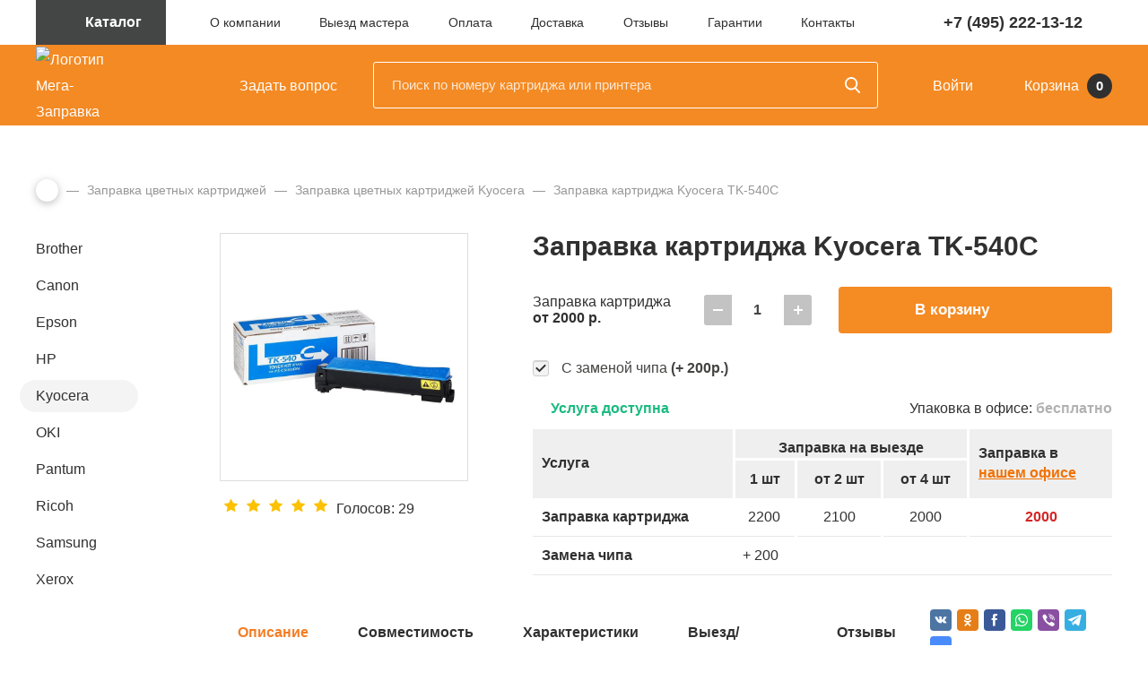

--- FILE ---
content_type: text/html; charset=UTF-8
request_url: https://mega-zapravka.ru/refill/color/kyocera/tk-540c/
body_size: 33832
content:
<!DOCTYPE html>
<html lang="ru">
<head>
<title>Заправка картриджа Kyocera TK-540C</title>
<link rel="canonical" href="https://mega-zapravka.ru/refill/color/kyocera/tk-540c/">
<meta name="description" content="Мега-Заправка осуществляет заправку картриджа Kyocera TK-540C с выездом, а так же их восстановление и ремонт. Срочная заправка картриджа TK-540C, качественные материалы, гарантия работы.">
<meta name="keywords" content="заправка TK-540C, заправка Kyocera TK-540C, заправка картриджа Kyocera TK-540C">
<meta name="viewport" id="viewport" content="width=device-width, initial-scale=1">
<meta http-equiv="Content-Type" content="text/html; charset=UTF-8">
<!-- Yandex.Metrika counter --><noscript><div><img src="https://mc.yandex.ru/watch/91681846" style="position:absolute; left:-9999px;" alt></div></noscript>
<!-- /Yandex.Metrika counter --><style data-critical="yes">:root{--ui-text-letter-spacing-auto:auto;--ui-text-letter-spacing-neg-3:-.01em;--ui-text-letter-spacing-neg-2:-.02em;--ui-text-letter-spacing-neg-1:-.03em;--ui-text-letter-spacing-3:.15em;--ui-text-letter-spacing-2:.1em;--ui-text-letter-spacing-1:.025em;--ui-text-decoration-style-dashed:dashed;--ui-text-decoration-style-wavy:wavy;--ui-text-decoration-style-dotted:dotted;--ui-text-decoration-style-double:double;--ui-text-decoration-style-solid:solid;--ui-text-decoration-line-overline:overline;--ui-text-decoration-line-line-through:line-through;--ui-text-decoration-line-underline:underline;--ui-text-transform-lowercase:lowercase;--ui-text-transform-uppercase:uppercase;--ui-text-transform-capitalize:capitalize;--ui-text-transform-none:none;--ui-space-inset-8xl:72px;--ui-space-inset-7xl:64px;--ui-space-inset-6xl:48px;--ui-space-inset-5xl:40px;--ui-space-inset-4xl:36px;--ui-space-inset-3xl:32px;--ui-space-inset-2xl:28px;--ui-space-inset-xl:24px;--ui-space-inset-lg:20px;--ui-space-inset-md2:18px;--ui-space-inset-md:16px;--ui-space-inset-sm2:14px;--ui-space-inset-sm:12px;--ui-space-inset-xs2:10px;--ui-space-inset-xs:8px;--ui-space-inset-2xs2:6px;--ui-space-inset-2xs:4px;--ui-space-inset-3xs:2px;--ui-space-inset-none:0;--ui-space-inline-8xl-neg:-72px;--ui-space-inline-7xl-neg:-64px;--ui-space-inline-6xl-neg:-48px;--ui-space-inline-5xl-neg:-40px;--ui-space-inline-4xl-neg:-36px;--ui-space-inline-3xl-neg:-32px;--ui-space-inline-2xl-neg:-28px;--ui-space-inline-xl-neg:-24px;--ui-space-inline-lg-neg:-20px;--ui-space-inline-md2-neg:-18px;--ui-space-inline-md-neg:-16px;--ui-space-inline-sm2-neg:-14px;--ui-space-inline-sm-neg:-12px;--ui-space-inline-xs2-neg:-10px;--ui-space-inline-xs-neg:-8px;--ui-space-inline-2xs2-neg:-6px;--ui-space-inline-2xs-neg:-4px;--ui-space-inline-3xs-neg:-2px;--ui-space-inline-8xl:72px;--ui-space-inline-7xl:64px;--ui-space-inline-6xl:48px;--ui-space-inline-5xl:40px;--ui-space-inline-4xl:36px;--ui-space-inline-3xl:32px;--ui-space-inline-2xl:28px;--ui-space-inline-xl:24px;--ui-space-inline-lg:20px;--ui-space-inline-md2:18px;--ui-space-inline-md:16px;--ui-space-inline-sm2:14px;--ui-space-inline-sm:12px;--ui-space-inline-xs2:10px;--ui-space-inline-xs:8px;--ui-space-inline-2xs2:6px;--ui-space-inline-2xs:4px;--ui-space-inline-3xs:2px;--ui-space-inline-none:0;--ui-space-stack-8xl-neg:-72px;--ui-space-stack-7xl-neg:-64px;--ui-space-stack-6xl-neg:-48px;--ui-space-stack-5xl-neg:-40px;--ui-space-stack-4xl-neg:-36px;--ui-space-stack-3xl-neg:-32px;--ui-space-stack-2xl-neg:-28px;--ui-space-stack-xl-neg:-24px;--ui-space-stack-lg-neg:-20px;--ui-space-stack-md2-neg:-18px;--ui-space-stack-md-neg:-16px;--ui-space-stack-sm2-neg:-14px;--ui-space-stack-sm-neg:-12px;--ui-space-stack-xs2-neg:-10px;--ui-space-stack-xs-neg:-8px;--ui-space-stack-2xs2-neg:-6px;--ui-space-stack-2xs-neg:-4px;--ui-space-stack-3xs-neg:-2px;--ui-space-stack-8xl:72px;--ui-space-stack-7xl:64px;--ui-space-stack-6xl:48px;--ui-space-stack-5xl:40px;--ui-space-stack-4xl:36px;--ui-space-stack-3xl:32px;--ui-space-stack-2xl:28px;--ui-space-stack-xl:24px;--ui-space-stack-lg:20px;--ui-space-stack-md2:18px;--ui-space-stack-md:16px;--ui-space-stack-sm2:14px;--ui-space-stack-sm:12px;--ui-space-stack-xs2:10px;--ui-space-stack-xs:8px;--ui-space-stack-2xs2:6px;--ui-space-stack-2xs:4px;--ui-space-stack-3xs:2px;--ui-space-stack-none:0;--ui-size-8xl:72px;--ui-size-7xl:64px;--ui-size-6xl:48px;--ui-size-5xl:40px;--ui-size-4xl:36px;--ui-size-3xl:32px;--ui-size-2xl:28px;--ui-size-xl:24px;--ui-size-lg:20px;--ui-size-md2:18px;--ui-size-md:16px;--ui-size-sm2:14px;--ui-size-sm:12px;--ui-size-xs2:10px;--ui-size-xs:8px;--ui-size-2xs2:6px;--ui-size-2xs:4px;--ui-size-3xs:2px;--ui-size-none:0;--ui-shadow-left-4xl:-16px 0px 24px 0px rgba(0,0,0,.11);--ui-shadow-left-3xl:-12px 0px 17px 0px rgba(0,0,0,.1);--ui-shadow-left-2xl:-8px 0px 10px 0px rgba(0,0,0,.1);--ui-shadow-left-xl:-6px 0px 10px 0px rgba(0,0,0,.1);--ui-shadow-left-l:-4px 0px 5px 0px rgba(0,0,0,.08);--ui-shadow-left-m:-3px 0px 4px 0px rgba(0,0,0,.08);--ui-shadow-left-s:-2px 0px 4px 0px rgba(0,0,0,.08);--ui-shadow-left-xs:-2px 0px 2px 0px rgba(0,0,0,.07);--ui-shadow-left-2xs:-1px 0px 2px 0px rgba(0,0,0,.06);--ui-shadow-bottom-4xl:0px 16px 24px 0px rgba(0,0,0,.11);--ui-shadow-bottom-3xl:0px 12px 17px 0px rgba(0,0,0,.1);--ui-shadow-bottom-2xl:0px 8px 10px 0px rgba(0,0,0,.1);--ui-shadow-bottom-xl:0px 6px 10px 0px rgba(0,0,0,.1);--ui-shadow-bottom-l:0px 4px 5px 0px rgba(0,0,0,.08);--ui-shadow-bottom-m:0px 3px 4px 0px rgba(0,0,0,.08);--ui-shadow-bottom-s:0px 2px 4px 0px rgba(0,0,0,.08);--ui-shadow-bottom-xs:0px 2px 2px 0px rgba(0,0,0,.07);--ui-shadow-bottom-2xs:0px 1px 2px 0px rgba(0,0,0,.06);--ui-shadow-right-4xl:16px 0px 24px 0px rgba(0,0,0,.11);--ui-shadow-right-3xl:12px 0px 17px 0px rgba(0,0,0,.1);--ui-shadow-right-2xl:8px 0px 10px 0px rgba(0,0,0,.1);--ui-shadow-right-xl:6px 0px 10px 0px rgba(0,0,0,.1);--ui-shadow-right-l:4px 0px 5px 0px rgba(0,0,0,.08);--ui-shadow-right-m:3px 0px 4px 0px rgba(0,0,0,.08);--ui-shadow-right-s:2px 0px 4px 0px rgba(0,0,0,.08);--ui-shadow-right-xs:2px 0px 2px 0px rgba(0,0,0,.07);--ui-shadow-right-2xs:1px 0px 2px 0px rgba(0,0,0,.06);--ui-shadow-top-4xl:0px -16px 24px 0px rgba(0,0,0,.11);--ui-shadow-top-3xl:0px -12px 17px 0px rgba(0,0,0,.1);--ui-shadow-top-2xl:0px -8px 10px 0px rgba(0,0,0,.1);--ui-shadow-top-xl:0px -6px 10px 0px rgba(0,0,0,.1);--ui-shadow-top-l:0px -4px 5px 0px rgba(0,0,0,.08);--ui-shadow-top-m:0px -3px 4px 0px rgba(0,0,0,.08);--ui-shadow-top-s:0px -2px 4px 0px rgba(0,0,0,.08);--ui-shadow-top-xs:0px -2px 2px 0px rgba(0,0,0,.07);--ui-shadow-top-2xs:0px -1px 2px 0px rgba(0,0,0,.06);--ui-opacity-none:0;--ui-opacity-full:1;--ui-opacity-90:.9;--ui-opacity-80:.8;--ui-opacity-70:.7;--ui-opacity-60:.6;--ui-opacity-50:.5;--ui-opacity-40:.4;--ui-opacity-30:.3;--ui-opacity-20:.2;--ui-opacity-10:.1;--ui-opacity-5:.05;--ui-font-line-height-3xl:2;--ui-font-line-height-2xl:1.75;--ui-font-line-height-xl:1.62;--ui-font-line-height-lg:1.5;--ui-font-line-height-md:1.4;--ui-font-line-height-sm:1.35;--ui-font-line-height-2xs:1.3;--ui-font-line-height-3xs:1.2;--ui-font-line-height-reset:1;--ui-font-size-5xl:28px;--ui-font-size-4xl:24px;--ui-font-size-3xl:22px;--ui-font-size-2xl:18px;--ui-font-size-xl:16px;--ui-font-size-lg:15px;--ui-font-size-md:14px;--ui-font-size-sm:13px;--ui-font-size-xs:12px;--ui-font-size-3xs:11px;--ui-font-size-4xs:10px;--ui-font-size-5xs:9px;--ui-font-size-6xs:8px;--ui-font-size-7xs:7px;--ui-font-weight-extra-black:950;--ui-font-weight-black:900;--ui-font-weight-extra-bold:800;--ui-font-weight-bold:700;--ui-font-weight-semi-bold:600;--ui-font-weight-medium:500;--ui-font-weight-normal:400;--ui-font-weight-regular:400;--ui-font-weight-light:300;--ui-font-weight-extra-light:200;--ui-font-weight-thin:100;--ui-font-family-helvetica:"Helvetica Neue",Helvetica,Arial,sans-serif;--ui-font-family-system-mono:ui-monospace,SFMono-Regular,"SF Mono",Consolas,"Liberation Mono",Menlo,monospace;--ui-font-family-system:system-ui,-apple-system,BlinkMacSystemFont,"Segoe UI",Roboto,Ubuntu,"Helvetica Neue",Arial,sans-serif,"Apple Color Emoji","Segoe UI Emoji","Segoe UI Symbol";--ui-color-palette-beige-base:#fdfae1;--ui-color-palette-beige-base-rgb:253,250,225;--ui-color-palette-gray-02:#f8fafb;--ui-color-palette-gray-02-rgb:248,250,251;--ui-color-palette-gray-03:#f5f7f8;--ui-color-palette-gray-03-rgb:245,247,248;--ui-color-palette-gray-04:#f1f4f6;--ui-color-palette-gray-04-rgb:241,244,246;--ui-color-palette-gray-05:#eef2f4;--ui-color-palette-gray-05-rgb:238,242,244;--ui-color-palette-gray-90:#525c69;--ui-color-palette-gray-90-rgb:82,92,105;--ui-color-palette-gray-80:#6a737f;--ui-color-palette-gray-80-rgb:106,115,127;--ui-color-palette-gray-70:#828b95;--ui-color-palette-gray-70-rgb:130,139,149;--ui-color-palette-gray-60:#959ca4;--ui-color-palette-gray-60-rgb:149,156,164;--ui-color-palette-gray-50:#a8adb4;--ui-color-palette-gray-50-rgb:168,173,180;--ui-color-palette-gray-40:#bdc1c6;--ui-color-palette-gray-40-rgb:189,193,198;--ui-color-palette-gray-35:#c9ccd0;--ui-color-palette-gray-35-rgb:201,204,208;--ui-color-palette-gray-30:#d5d7db;--ui-color-palette-gray-30-rgb:213,215,219;--ui-color-palette-gray-20:#dfe0e3;--ui-color-palette-gray-20-rgb:223,224,227;--ui-color-palette-gray-15:#e6e7e9;--ui-color-palette-gray-15-rgb:230,231,233;--ui-color-palette-gray-10:#edeef0;--ui-color-palette-gray-10-rgb:237,238,240;--ui-color-palette-red-solid:#f0371b;--ui-color-palette-red-solid-rgb:240,55,27;--ui-color-palette-red-95:#800602;--ui-color-palette-red-95-rgb:128,6,2;--ui-color-palette-red-90:#9a0703;--ui-color-palette-red-90-rgb:154,7,3;--ui-color-palette-red-80:#c21b16;--ui-color-palette-red-80-rgb:194,27,22;--ui-color-palette-red-70:#e92f2a;--ui-color-palette-red-70-rgb:233,47,42;--ui-color-palette-red-60:#f4433e;--ui-color-palette-red-60-rgb:244,67,62;--ui-color-palette-red-50:#ff5752;--ui-color-palette-red-50-rgb:255,87,82;--ui-color-palette-red-45:#ff7c78;--ui-color-palette-red-45-rgb:255,124,120;--ui-color-palette-red-40:#ff9a97;--ui-color-palette-red-40-rgb:255,154,151;--ui-color-palette-red-30:#ffcdcc;--ui-color-palette-red-30-rgb:255,205,204;--ui-color-palette-red-25:#ffdcdb;--ui-color-palette-red-25-rgb:255,220,219;--ui-color-palette-red-20:#ffe8e8;--ui-color-palette-red-20-rgb:255,232,232;--ui-color-palette-red-15:#fff0f0;--ui-color-palette-red-15-rgb:255,240,240;--ui-color-palette-red-10:#fff8f8;--ui-color-palette-red-10-rgb:255,248,248;--ui-color-palette-orange-95:#614000;--ui-color-palette-orange-95-rgb:97,64,0;--ui-color-palette-orange-90:#7a5100;--ui-color-palette-orange-90-rgb:122,81,0;--ui-color-palette-orange-80:#9f6a00;--ui-color-palette-orange-80-rgb:159,106,0;--ui-color-palette-orange-70:#c48300;--ui-color-palette-orange-70-rgb:196,131,0;--ui-color-palette-orange-60:#e89b06;--ui-color-palette-orange-60-rgb:232,155,6;--ui-color-palette-orange-50:#ffa900;--ui-color-palette-orange-50-rgb:255,169,0;--ui-color-palette-orange-40:#ffc34d;--ui-color-palette-orange-40-rgb:255,195,77;--ui-color-palette-orange-30:#ffe1a6;--ui-color-palette-orange-30-rgb:255,225,166;--ui-color-palette-orange-25:#ffe9be;--ui-color-palette-orange-25-rgb:255,233,190;--ui-color-palette-orange-20:#fff1d6;--ui-color-palette-orange-20-rgb:255,241,214;--ui-color-palette-orange-15:#fff5e3;--ui-color-palette-orange-15-rgb:255,245,227;--ui-color-palette-orange-10:#fffaf0;--ui-color-palette-orange-10-rgb:255,250,240;--ui-color-palette-green-95:#3d4f00;--ui-color-palette-green-95-rgb:61,79,0;--ui-color-palette-green-90:#506900;--ui-color-palette-green-90-rgb:80,105,0;--ui-color-palette-green-80:#688800;--ui-color-palette-green-80-rgb:104,136,0;--ui-color-palette-green-70:#7fa800;--ui-color-palette-green-70-rgb:127,168,0;--ui-color-palette-green-60:#8dbb00;--ui-color-palette-green-60-rgb:141,187,0;--ui-color-palette-green-55:#95c500;--ui-color-palette-green-55-rgb:149,197,0;--ui-color-palette-green-50:#9dcf00;--ui-color-palette-green-50-rgb:157,207,0;--ui-color-palette-green-40:#bbde4d;--ui-color-palette-green-40-rgb:187,222,77;--ui-color-palette-green-35:#cfe780;--ui-color-palette-green-35-rgb:207,231,128;--ui-color-palette-green-30:#e2f1b3;--ui-color-palette-green-30-rgb:226,241,179;--ui-color-palette-green-25:#faf6c3;--ui-color-palette-green-25-rgb:250,246,195;--ui-color-palette-green-20:#f1fbd0;--ui-color-palette-green-20-rgb:241,251,208;--ui-color-palette-green-15:#f5fcde;--ui-color-palette-green-15-rgb:245,252,222;--ui-color-palette-green-10:#fafded;--ui-color-palette-green-10-rgb:250,253,237;--ui-color-palette-blue-95:#004f69;--ui-color-palette-blue-95-rgb:0,79,105;--ui-color-palette-blue-90:#006484;--ui-color-palette-blue-90-rgb:0,100,132;--ui-color-palette-blue-80:#00789e;--ui-color-palette-blue-80-rgb:0,120,158;--ui-color-palette-blue-70:#008dba;--ui-color-palette-blue-70-rgb:0,141,186;--ui-color-palette-blue-60:#11a9d9;--ui-color-palette-blue-60-rgb:17,169,217;--ui-color-palette-blue-50:#2fc6f6;--ui-color-palette-blue-50-rgb:47,198,246;--ui-color-palette-blue-40:#7fdefc;--ui-color-palette-blue-40-rgb:127,222,252;--ui-color-palette-blue-30:#c3f0ff;--ui-color-palette-blue-30-rgb:195,240,255;--ui-color-palette-blue-25:#d3f4ff;--ui-color-palette-blue-25-rgb:211,244,255;--ui-color-palette-blue-20:#e5f9ff;--ui-color-palette-blue-20-rgb:229,249,255;--ui-color-palette-blue-15:#ecfafe;--ui-color-palette-blue-15-rgb:236,250,254;--ui-color-palette-blue-10:#f4fcfe;--ui-color-palette-blue-10-rgb:244,252,254;--ui-color-palette-white-base:#fff;--ui-color-palette-white-base-rgb:255,255,255;--ui-color-palette-black-base:#333;--ui-color-palette-black-base-rgb:51,51,51;--ui-color-palette-black-solid:#000;--ui-color-palette-black-solid-rgb:0,0,0;--ui-color-overlay-base:rgba(255,255,255,.5);--ui-color-accent-yellow:#fef3b8;--ui-color-accent-yellow-rgb:254,243,184;--ui-color-accent-purple:#a77bde;--ui-color-accent-purple-rgb:167,123,222;--ui-color-accent-turquoise:#05b5ab;--ui-color-accent-turquoise-rgb:5,181,171;--ui-color-accent-green:#29ad49;--ui-color-accent-green-rgb:41,173,73;--ui-color-accent-brown:#ae914b;--ui-color-accent-brown-rgb:174,145,75;--ui-color-accent-pink:#fb6dba;--ui-color-accent-pink-rgb:251,109,186;--ui-color-accent-aqua:#55d0e0;--ui-color-accent-aqua-rgb:85,208,224;--ui-color-accent-light-blue:#559be6;--ui-color-accent-light-blue-rgb:85,155,230;--ui-color-tag-9:#e2e3e5;--ui-color-tag-9-rgb:226,227,229;--ui-color-tag-8:#ccd3dd;--ui-color-tag-8-rgb:204,211,221;--ui-color-tag-7:#dfc684;--ui-color-tag-7-rgb:223,198,132;--ui-color-tag-6:#ace5ec;--ui-color-tag-6-rgb:172,229,236;--ui-color-tag-5:#c2d1f0;--ui-color-tag-5-rgb:194,209,240;--ui-color-tag-4:#87eda0;--ui-color-tag-4-rgb:135,237,160;--ui-color-tag-3:#dbf087;--ui-color-tag-3-rgb:219,240,135;--ui-color-tag-2:#00baf2;--ui-color-tag-2-rgb:0,186,242;--ui-color-tag-1:#bcedfc;--ui-color-tag-1-rgb:188,237,252;--ui-color-link-primary-base:#2066b0;--ui-color-link-primary-base-rgb:32,102,176;--ui-color-background-none:none;--ui-color-background-transparent:transparent;--ui-border-width-thick:2px;--ui-border-width-thin:1px;--ui-border-radius-pill:99rem;--ui-border-radius-circle:50%;--ui-border-radius-3xl:20px;--ui-border-radius-2xl:16px;--ui-border-radius-xl:14px;--ui-border-radius-lg:12px;--ui-border-radius-md:10px;--ui-border-radius-sm:8px;--ui-border-radius-xs:6px;--ui-border-radius-2xs:4px;--ui-border-radius-3xs:2px;--ui-border-radius-none:0;--ui-typography-text-lg-font-weight:400;--ui-typography-text-lg-line-height:1.4;--ui-typography-text-lg-font-size:var(--ui-font-size-lg);--ui-typography-text-md-font-weight:400;--ui-typography-text-md-line-height:1.4;--ui-typography-text-md-font-size:var(--ui-font-size-md);--ui-typography-text-sm-font-weight:400;--ui-typography-text-sm-line-height:1.4;--ui-typography-text-sm-font-size:var(--ui-font-size-sm);--ui-typography-text-xs-font-weight:400;--ui-typography-text-xs-line-height:1.35;--ui-typography-text-xs-font-size:var(--ui-font-size-xs);--ui-typography-heading-h6-color:var(--ui-color-palette-black-base);--ui-typography-heading-h6-font-weight:600;--ui-typography-heading-h6-line-height:1.4;--ui-typography-heading-h6-font-size:var(--ui-font-size-md);--ui-typography-heading-h5-color:var(--ui-color-palette-black-base);--ui-typography-heading-h5-font-weight:400;--ui-typography-heading-h5-line-height:1.35;--ui-typography-heading-h5-font-size:var(--ui-font-size-xl);--ui-typography-heading-h4-color:var(--ui-color-palette-black-base);--ui-typography-heading-h4-font-weight:400;--ui-typography-heading-h4-line-height:1.35;--ui-typography-heading-h4-font-size:var(--ui-font-size-2xl);--ui-typography-heading-h3-color:var(--ui-color-palette-black-base);--ui-typography-heading-h3-font-weight:300;--ui-typography-heading-h3-line-height:1.3;--ui-typography-heading-h3-font-size:var(--ui-font-size-3xl);--ui-typography-heading-h2-color:var(--ui-color-palette-black-base);--ui-typography-heading-h2-font-weight:300;--ui-typography-heading-h2-line-height:1.3;--ui-typography-heading-h2-font-size:var(--ui-font-size-4xl);--ui-typography-heading-h1-color:var(--ui-color-palette-black-base);--ui-typography-heading-h1-font-weight:300;--ui-typography-heading-h1-line-height:1.2;--ui-typography-heading-h1-font-size:var(--ui-font-size-5xl);--ui-color-base-default:var(--ui-color-palette-black-base);--ui-color-base-default-rgb:var(--ui-color-palette-black-base-rgb);--ui-color-base-solid:var(--ui-color-palette-black-solid);--ui-color-base-solid-rgb:var(--ui-color-palette-black-solid-rgb);--ui-color-base-05:var(--ui-color-palette-gray-05);--ui-color-base-05-rgb:var(--ui-color-palette-gray-05-rgb);--ui-color-base-04:var(--ui-color-palette-gray-04);--ui-color-base-04-rgb:var(--ui-color-palette-gray-04-rgb);--ui-color-base-03:var(--ui-color-palette-gray-03);--ui-color-base-03-rgb:var(--ui-color-palette-gray-03-rgb);--ui-color-base-02:var(--ui-color-palette-gray-02);--ui-color-base-02-rgb:var(--ui-color-palette-gray-02-rgb);--ui-color-base-90:var(--ui-color-palette-gray-90);--ui-color-base-90-rgb:var(--ui-color-palette-gray-90-rgb);--ui-color-base-80:var(--ui-color-palette-gray-80);--ui-color-base-80-rgb:var(--ui-color-palette-gray-80-rgb);--ui-color-base-70:var(--ui-color-palette-gray-70);--ui-color-base-70-rgb:var(--ui-color-palette-gray-70-rgb);--ui-color-base-60:var(--ui-color-palette-gray-60);--ui-color-base-60-rgb:var(--ui-color-palette-gray-60-rgb);--ui-color-base-50:var(--ui-color-palette-gray-50);--ui-color-base-50-rgb:var(--ui-color-palette-gray-50-rgb);--ui-color-base-40:var(--ui-color-palette-gray-40);--ui-color-base-40-rgb:var(--ui-color-palette-gray-40-rgb);--ui-color-base-35:var(--ui-color-palette-gray-35);--ui-color-base-35-rgb:var(--ui-color-palette-gray-35-rgb);--ui-color-base-30:var(--ui-color-palette-gray-30);--ui-color-base-30-rgb:var(--ui-color-palette-gray-30-rgb);--ui-color-base-20:var(--ui-color-palette-gray-20);--ui-color-base-20-rgb:var(--ui-color-palette-gray-20-rgb);--ui-color-base-15:var(--ui-color-palette-gray-15);--ui-color-base-15-rgb:var(--ui-color-palette-gray-15-rgb);--ui-color-base-10:var(--ui-color-palette-gray-10);--ui-color-base-10-rgb:var(--ui-color-palette-gray-10-rgb);--ui-color-background-note:var(--ui-color-palette-beige-base);--ui-color-background-note-rgb:var(--ui-color-palette-beige-base-rgb);--ui-color-background-on-alert:var(--ui-color-palette-red-70);--ui-color-background-on-alert-rgb:var(--ui-color-palette-red-70-rgb);--ui-color-background-alert:var(--ui-color-palette-red-20);--ui-color-background-alert-rgb:var(--ui-color-palette-red-20-rgb);--ui-color-background-on-warning:var(--ui-color-palette-orange-70);--ui-color-background-on-warning-rgb:var(--ui-color-palette-orange-70-rgb);--ui-color-background-warning:var(--ui-color-palette-orange-20);--ui-color-background-warning-rgb:var(--ui-color-palette-orange-20-rgb);--ui-color-background-on-success:var(--ui-color-palette-green-70);--ui-color-background-on-success-rgb:var(--ui-color-palette-green-70-rgb);--ui-color-background-success:var(--ui-color-palette-green-20);--ui-color-background-success-rgb:var(--ui-color-palette-green-20-rgb);--ui-color-background-on-info:var(--ui-color-palette-blue-70);--ui-color-background-on-info-rgb:var(--ui-color-palette-blue-70-rgb);--ui-color-background-info:var(--ui-color-palette-blue-20);--ui-color-background-info-rgb:var(--ui-color-palette-blue-20-rgb);--ui-color-background-tertiary:var(--ui-color-palette-gray-05);--ui-color-background-tertiary-rgb:var(--ui-color-palette-gray-05-rgb);--ui-color-background-secondary:var(--ui-color-palette-gray-10);--ui-color-background-secondary-rgb:var(--ui-color-palette-gray-10-rgb);--ui-color-background-primary:var(--ui-color-palette-white-base);--ui-color-background-primary-rgb:var(--ui-color-palette-white-base-rgb);--ui-color-text-warning:var(--ui-color-palette-orange-50);--ui-color-text-warning-rgb:var(--ui-color-palette-orange-50-rgb);--ui-color-text-alert:var(--ui-color-palette-red-50);--ui-color-text-alert-rgb:var(--ui-color-palette-red-50-rgb);--ui-color-text-subtle:var(--ui-color-palette-gray-70);--ui-color-text-subtle-rgb:var(--ui-color-palette-gray-70-rgb);--ui-color-text-secondary:var(--ui-color-palette-gray-90);--ui-color-text-secondary-rgb:var(--ui-color-palette-gray-90-rgb);--ui-color-text-primary:var(--ui-color-palette-black-base);--ui-color-text-primary-rgb:var(--ui-color-palette-black-base-rgb);--ui-color-extranet:var(--ui-color-palette-orange-60);--ui-color-extranet-rgb:var(--ui-color-palette-orange-60-rgb);--ui-color-on-primary-alt:var(--ui-color-palette-white-base);--ui-color-on-primary-alt-rgb:var(--ui-color-palette-white-base-rgb);--ui-color-primary-alt:var(--ui-color-palette-green-50);--ui-color-primary-alt-rgb:var(--ui-color-palette-green-50-rgb);--ui-color-on-primary:var(--ui-color-palette-white-base);--ui-color-on-primary-rgb:var(--ui-color-palette-white-base-rgb);--ui-color-primary:var(--ui-color-palette-blue-50);--ui-color-primary-rgb:var(--ui-color-palette-blue-50-rgb);}@keyframes swing{15%{-webkit-transform:translateY(6px);transform:translateY(6px);}30%{-webkit-transform:translateY(-6px);transform:translateY(-6px);}50%{-webkit-transform:translateY(4px);transform:translateY(4px);}65%{-webkit-transform:translateY(-4px);transform:translateY(-4px);}80%{-webkit-transform:translateY(2px);transform:translateY(2px);}100%{-webkit-transform:translateY(0);transform:translateY(0);}}div.star-active{cursor:pointer;}div.star-voted{background-image:url("[data-uri]");width:15px;height:14px;overflow:hidden;}.rating_vote table tr{border:0;}.rating_vote table tr td{padding:5px !important;float:left;}@media (max-width:540px){.bx_soc_comments_div .bx-catalog-tab-list li a{font-size:11px;}}.bx_soc_comments_div .bx-catalog-tab-section-container{position:relative;}.bx_soc_comments_div .bx-catalog-tab-list{border-bottom:1px solid #d9e1e3;text-align:left;padding:0;vertical-align:bottom;margin:16px 0;}.bx_soc_comments_div .bx-catalog-tab-list li{vertical-align:bottom;border:1px solid #d9e1e3;border-bottom:none;display:inline-block;border-radius:3px 3px 0 0;background:#f7f7f7;box-shadow:inset 0 -10px 5px -10px rgba(0,0,0,.12);}.bx_soc_comments_div .bx-catalog-tab-section-container .bx-catalog-tab-list li:before{content:none;}.bx_soc_comments_div .bx-catalog-tab-list li a,.bx_soc_comments_div .bx-catalog-tab-list li>span{display:block;cursor:pointer;line-height:30px;height:30px;color:#999;text-decoration:none;font-size:13px;padding:0 20px;box-shadow:none;}.bx_soc_comments_div .bx-catalog-tab-list li:hover,.bx_soc_comments_div .bx-catalog-tab-list li.active{background:#fff;}.bx_soc_comments_div .bx-catalog-tab-body-container .bx-catalog-tab-container>div.tab-off{opacity:0;height:0;overflow:hidden;-webkit-transition:all .4s ease-out;-ms-transition:all .4s ease-out;-moz-transition:all .4s ease-out;-o-transition:all .4s ease-out;transition:all .4s ease-out;}.bx_soc_comments_div .bx-catalog-tab-body-container .bx-catalog-tab-container>div{opacity:1;-webkit-transition:all .6s ease-out;-ms-transition:all .6s ease-out;-moz-transition:all .6s ease-out;-o-transition:all .6s ease-out;transition:all .6s ease-out;padding:0 10px;}div#special_perms{padding-top:.5em;}span#post-code-input{display:none;}a#post-code-text{background-color:#fff4ca;border-bottom:dashed 1px;text-decoration:none;}#blog-show-seo-fields input,textarea{width:100%;}@charset "UTF-8";@font-face{font-family:"ProximaNova";src:url("/bitrix/templates/main/fonts/ProximaNova-Regular.woff2") format("woff2"),url("/bitrix/templates/main/fonts/ProximaNova-Regular.woff") format("woff");font-weight:normal;font-style:normal;font-display:swap;}@font-face{font-family:"ProximaNova";src:url("/bitrix/templates/main/fonts/ProximaNova-Light.woff2") format("woff2"),url("/bitrix/templates/main/fonts/ProximaNova-Light.woff") format("woff");font-weight:300;font-style:normal;font-display:swap;}@font-face{font-family:"ProximaNova";src:url("/bitrix/templates/main/fonts/ProximaNova-Semibold.woff2") format("woff2"),url("/bitrix/templates/main/fonts/ProximaNova-Semibold.woff") format("woff");font-weight:600;font-style:normal;font-display:swap;}@font-face{font-family:"ProximaNova";src:url("/bitrix/templates/main/fonts/ProximaNova-Bold.woff2") format("woff2"),url("/bitrix/templates/main/fonts/ProximaNova-Bold.woff") format("woff");font-weight:bold;font-style:normal;font-display:swap;}@font-face{font-family:"ProximaNova";src:url("/bitrix/templates/main/fonts/ProximaNova-BoldIt.woff2") format("woff2"),url("/bitrix/templates/main/fonts/ProximaNova-BoldIt.woff") format("woff");font-weight:bold;font-style:italic;font-display:swap;}*{-webkit-box-sizing:border-box;box-sizing:border-box;}body{margin:0;padding:0;font-family:"ProximaNova",Helvetica,Arial,sans-serif;font-weight:400;font-size:16px;background-color:#fff;color:#303030;line-height:1.857;min-width:320px;}main{overflow-x:hidden;padding-top:60px;display:block;width:100%;}img{max-width:100%;display:inline-block;}.-semi{font-weight:600;}.-light{font-weight:300;}a{color:#f27200;text-decoration:underline;transition:color 200ms,background-color 200ms,border-color 200ms,box-shadow 200ms;}a:hover{text-decoration:none;}h1,.h1{font-weight:bold;font-size:40px;line-height:1.025;color:#303030;margin:0px 0px 40px 0px;}h2,.h2{font-weight:bold;font-size:24px;margin:0px 0px 20px 0px;line-height:normal;}h2:last-child,.h2:last-child{margin-bottom:0;}h3,.h3{font-size:20px;font-weight:bold;line-height:36px;line-height:normal;margin:0px 0px 20px 0px;}h4,.h4{font-size:20px;font-weight:bold;margin:0px 0px 15px 0px;line-height:30px;}h5,.h5{font-size:16px;font-weight:600;line-height:21px;margin-top:0;margin-bottom:5px;}p{margin:0px 0px 30px 0px;padding:0px;}p:last-child{margin-bottom:0;}.page_content{line-height:1.857;font-size:16px;margin-bottom:70px;}main ul{margin:0px 0px 30px 0px;padding:0px;list-style:none;}main ul:last-child{margin-bottom:0;}main li{margin:0px 0px 5px 0px;padding-left:20px;}main ol{margin:0px 0px 30px 0px;padding:0px;counter-reset:list 0;list-style:none;}main ol:last-child{margin-bottom:0;}main ol li:before{counter-increment:list;content:counter(list) ". ";position:absolute;left:-20px;width:30px;text-align:right;height:100%;line-height:inherit;font-size:inherit;}main li:before{content:"◦";line-height:normal;font-size:24px;position:absolute;left:0px;}main ol ol,main ol ul,main ul ol,main ul ul{margin-top:5px;}main li{position:relative;}input{font-family:"ProximaNova",Helvetica,Arial,sans-serif;}.page_content blockquote{font-size:18px;font-weight:bold;font-style:italic;color:#444545;max-width:80%;border-left:6px solid #f48a23;padding-left:30px;margin-left:30px;margin-top:50px;margin-bottom:50px;}.page_content blockquote:first-child{margin-top:0;}.page_content blockquote:last-child{margin-bottom:0;}.page_content blockquote p{margin-bottom:10px;}.page_content blockquote p:last-child{margin-bottom:0;}.entry{font-size:18px;color:#969696;line-height:30px;}.page_content img{margin:auto;margin-top:50px;margin-bottom:50px;display:block;}.page_content img:first-of-type{margin-top:0;}.page_content img:last-child{margin-bottom:0;}.page_content table{margin:35px 0px 35px 0px;width:100%;font-size:16px;border:0;border-radius:5px;border-collapse:collapse;line-height:1.4;}.page_content table:first-child{margin-top:0;}.page_content table:last-child{margin-bottom:0;}.page_content thead td{background-color:#efefef;font-weight:600;}.page_content thead td:first-child{border-right:3px solid #fff;border-top:3px solid #fff;}.td_zapr_kart{text-align:center;border-right:3px solid #fff;border-top:3px solid #fff;}.page_content thead td:last-child{border-top:3px solid #fff;}.page_content tr{border-top:1px solid #e7e7e7;}td{padding:10px;}[class^="icon-"]{vertical-align:middle;margin-top:-3px;margin-right:5px;fill:#4656f6;}.link{position:absolute;width:100%;height:100%;left:0;top:0;display:block;}@media (max-width:767px){main{padding-top:36px;}.page_content{margin-bottom:50px;}.mobile-minus-margins,.page_content .mobile-minus-margins{margin-right:-15px;margin-left:-15px;}h1,.h1{font-size:26px;line-height:normal;margin-bottom:30px;}h2,.h2{font-size:24px;}h3,.h3{font-size:23px;}h4,.h4{font-size:18px;line-height:24px;}h5,.h5{font-size:19px;font-weight:normal;line-height:24px;}.page_content blockquote{margin-left:0;padding-left:15px;max-width:100%;width:100%;font-size:16px;line-height:1.5;}.page_content table{font-size:14px;}.page_content li{line-height:22px;}.entry{line-height:27px;font-size:17px;}}.bottom-mini-slider{background-color:#fbfbfb;padding-top:50px;padding-bottom:54px;}.bottom-mini-slider h3{margin-bottom:30px;}.mini_arrow{outline:none;}.mini_arrow svg{fill:#000;width:39px;height:39px;opacity:.4;}.mini_arrow:hover svg{opacity:.8;}.mini_arrow.-prev{margin-right:10px;}.mini_arrow.-prev svg{-webkit-transform:rotate(180deg);-ms-transform:rotate(180deg);transform:rotate(180deg);margin-right:0;}.mini_arrow.-next svg{margin-right:0;}.mini_slider_item{display:-webkit-box;display:-ms-flexbox;display:flex;-webkit-box-flex:1;-ms-flex:1;flex:1;background-color:#fff;border:1px solid #ddd;border-radius:5px;padding:10px;position:relative;min-height:131px;align-items:center;}.mini_slider_item .img_box{-webkit-box-flex:0;-ms-flex:none;flex:none;width:45%;display:-webkit-box;display:-ms-flexbox;display:flex;}.mini_slider_item .img_box img{}.mini_slider_item .text_box{padding:0 5px;}.mini_slider_item .text_box div{font-size:14px;font-weight:600;line-height:normal;margin-bottom:5px;}.mini_slider_item .text_box span{font-size:16px;line-height:20px;text-decoration:none;display:block;color:#f27200;}.mini_slider_item:hover span{text-decoration:underline;}@media (max-width:767px){.bottom-mini-slider h3{margin-bottom:20px;}.mini_slider_item{padding:5px;}.mini_slider_item .img_box{width:35%;}}@media (max-width:767px){.mini_slider_item{min-height:110px;}}.zapr_mini_slider{width:100%;}.zapr_slider .text_box div{margin-bottom:0;margin-top:5px;}.mini_slider_item.-black{border-top:3px solid #434341;}.mini_slider_item.-blue{border-top:3px solid #00a0e0;}.mini_slider_item.-yellow{border-top:3px solid #ffec00;}header{padding-bottom:90px;font-size:14px;}.topheader{position:relative;}.menu_catalog{position:absolute;left:0px;top:50px;width:100%;height:360px;background-color:#2a2a2a;z-index:1000;color:#fff;background-image:url("/bitrix/templates/main/images/catalog-bg.jpg");background-position:center;display:none;outline:none;}.menu_catalog .container{height:100%;}.catalog_list{border-right:1px solid #595959;-webkit-box-flex:1;-ms-flex:1;flex:1;padding:50px 20px;line-height:1.857;background-color:transparent;-webkit-transition:background .25s;-o-transition:background .25s;transition:background .25s;}.catalog_list ul{margin:0;padding:0;list-style:none;}.catalog_list:last-child{border-right:0;}.catalog_list:hover{background-color:#444545;}.catalog_list__title{font-size:20px;line-height:1.211;font-weight:300;height:90px;display:block;color:#fff;text-decoration:none;}.catalog_list__title:hover{color:#f27200;}.catalog_item{margin:0;width:50%;}.catalog_item a{color:#a9a9a9;text-decoration:none;}.catalog_item a:hover{color:#fff;background:-webkit-gradient(linear,left top,left bottom,from(#a9a9a9),to(#a9a9a9));background:-webkit-linear-gradient(#a9a9a9,#a9a9a9);background:-o-linear-gradient(#a9a9a9,#a9a9a9);background:linear-gradient(#a9a9a9,#a9a9a9);background-repeat:no-repeat;background-size:100% 1px;background-position:0px 1.05em;}.menu_catalog__btn{display:block;width:145px;height:50px;background:#444545;color:#fff;font-weight:bold;font-size:16px;text-align:center;text-decoration:none;line-height:50px;}.icon-menu-catalog-btn{width:17px;height:14px;fill:#fff;margin-right:10px;}.nav{width:60%;margin:auto;padding:0;list-style:none;}.nav__link{color:#303030;text-decoration:none;}.nav__link:hover{text-decoration:underline !important;background:none !important;}.nav__link.-active{color:#f27200;font-weight:600;text-decoration:underline;}.menu_phone{margin-left:50px;}.menu_phone .phone{font-weight:bold;font-size:18px;color:#303030;text-decoration:none;margin-right:10px;}.icon-menu-phone-arrow{width:14px;height:8px;fill:#f27e24;stroke:#f27e24;stroke-width:.5px;}.phone_box{border-radius:0 0 5px 5px;background-color:#f4f4f4;position:absolute;width:305px;z-index:3;font-weight:300;padding:0 30px 25px 30px;top:0;right:-87px;padding-top:9px;-webkit-box-shadow:0px 0px 9px 0px rgba(69,69,69,.4);box-shadow:0px 0px 9px 0px rgba(69,69,69,.4);color:#000;outline:none;display:none;}.phone_box .phone{margin:0;}.phone_box .time{color:#8f8f8f;}.phone_box .btn{margin-top:13px;margin-bottom:14px;}.subheader_box{background-color:#f48a23;height:90px;position:absolute;width:100%;top:50px;left:0;-webkit-transition:background .3s;-o-transition:background .3s;transition:background .3s;}.subheader{height:100%;}.subheader > div:not(.subheader_search) a{color:#fff;text-decoration:none;font-size:16px;display:inline-block;}.subheader > div:not(.subheader_search) a:hover svg{opacity:1;}.subheader_logo{width:109px;}.subheader_logo a{width:100%;}.subheader_logo img{display:block;display:inline-block;width:100%;vertical-align:middle;}.subheader_faq{margin-left:90px;white-space:nowrap;}.icon-subheader-faq{width:23px;height:23px;fill:#fff;opacity:.6;}.subheader_search{position:relative;flex-grow:1;margin:0 3.3%;}.subheader_search form{position:relative;}.subheader_search--fade{position:fixed;left:0;top:0;width:100%;height:100%;background-color:rgba(0,0,0,.5);display:none;}.subheader_search.-active{z-index:1500;}.subheader_search.-active .subheader_search--fade{display:block;}.subheader_search.-active .search_inp{border-bottom-left-radius:0;border-bottom-right-radius:0;}.subheader_search.-active .search_inp{background:#fff;border:2px solid #ebebeb;color:#303030;}.subheader_search.-active input::-webkit-input-placeholder{opacity:1;color:#f38124;}.subheader_search.-active input::-moz-placeholder{opacity:1;color:#f38124;}.subheader_search.-active input:-ms-input-placeholder{opacity:1;color:#f38124;}.subheader_search.-active .sub_inp{background-image:url("data:image/svg+xml,%3Csvg xmlns=\'http://www.w3.org/2000/svg\' xmlns:xlink=\'http://www.w3.org/1999/xlink\' width=\'17px\' height=\'18px\'%3E%3Cpath fill-rule=\'evenodd\' fill=\'rgb(243, 129, 36)\' d=\'M16.735,16.394 L12.545,11.939 C13.622,10.629 14.212,8.982 14.212,7.267 C14.212,3.260 11.024,-0.000 7.105,-0.000 C3.187,-0.000 -0.002,3.260 -0.002,7.267 C-0.002,11.274 3.187,14.534 7.105,14.534 C8.577,14.534 9.979,14.080 11.177,13.219 L15.398,17.708 C15.575,17.895 15.812,17.999 16.066,17.999 C16.307,17.999 16.536,17.905 16.709,17.734 C17.077,17.372 17.089,16.771 16.735,16.394 ZM7.105,1.895 C10.002,1.895 12.358,4.305 12.358,7.267 C12.358,10.229 10.002,12.638 7.105,12.638 C4.209,12.638 1.852,10.229 1.852,7.267 C1.852,4.305 4.209,1.895 7.105,1.895 Z\'/%3E%3C/svg%3E");}.subheader_search .sub_inp{width:17px;height:18px;border:0;font-size:0;position:absolute;padding:26px 29px;top:0;right:0;cursor:pointer;outline:none;background:none;background-repeat:no-repeat;background-position:center;background-image:url("data:image/svg+xml,%3Csvg xmlns=\'http://www.w3.org/2000/svg\' xmlns:xlink=\'http://www.w3.org/1999/xlink\' width=\'17px\' height=\'18px\'%3E%3Cpath fill-rule=\'evenodd\' fill=\'rgb(255, 255, 255)\' d=\'M16.735,16.394 L12.545,11.939 C13.622,10.629 14.212,8.982 14.212,7.267 C14.212,3.260 11.024,-0.000 7.105,-0.000 C3.187,-0.000 -0.002,3.260 -0.002,7.267 C-0.002,11.274 3.187,14.534 7.105,14.534 C8.577,14.534 9.979,14.080 11.177,13.219 L15.398,17.708 C15.575,17.895 15.812,17.999 16.066,17.999 C16.307,17.999 16.536,17.905 16.709,17.734 C17.077,17.372 17.089,16.771 16.735,16.394 ZM7.105,1.895 C10.002,1.895 12.358,4.305 12.358,7.267 C12.358,10.229 10.002,12.638 7.105,12.638 C4.209,12.638 1.852,10.229 1.852,7.267 C1.852,4.305 4.209,1.895 7.105,1.895 Z\'/%3E%3C/svg%3E");}.subheader_search .search_inp{margin:0;padding-left:20px;padding-right:50px;display:block;height:52px;border:1px solid #fff;background-color:#f48a23;border-radius:3px;font-family:inherit;color:#fff;font-size:16px;width:100%;-o-text-overflow:ellipsis;text-overflow:ellipsis;}.subheader_search .search_inp:focus{outline:none;-webkit-box-shadow:none;box-shadow:none;}.subheader_search input::-webkit-input-placeholder{color:#fff;opacity:.8;font-size:15px;}.subheader_search input::-moz-placeholder{color:#fff;opacity:.8;font-size:15px;}.subheader_search input:-ms-input-placeholder{color:#fff;opacity:.8;font-size:15px;}.search_inp::-ms-clear{display:none;width:0;height:0;}.search_inp::-ms-reveal{display:none;width:0;height:0;}.search_inp::-webkit-search-decoration{display:none;}.search_inp::-webkit-search-cancel-button{display:none;}.search_inp::-webkit-search-results-button{display:none;}.search_inp::-webkit-search-results-decoration{display:none;}.subheader_links{white-space:nowrap;}.subheader_login{max-width:185px;overflow:hidden;text-overflow:ellipsis;white-space:nowrap;}.icon-subheader-login{width:16px;height:22px;fill:#fff;}header .icon-subheader-login{opacity:.6;}.icon-subheader-cart{width:27px;height:23px;opacity:.6;fill:#fff;}.subheader_cart{margin-left:25px;}.subheader_cart .counter{border-radius:50%;background-color:#303030;width:28px;height:28px;color:#fff;font-weight:600;text-align:center;font-size:15px;display:inline-block;margin-left:5px;line-height:28px;}.subheader_catalog{width:0;overflow:hidden;}.subheader_catalog .menu_catalog__btn{background:#f48a23;-webkit-transition:background .3s;-o-transition:background .3s;transition:background .3s;}@media (max-width:1420px){.phone_box{right:17.5px;text-align:right;}.phone_box .btn{display:block;}}@media (max-width:1259px){.menu_phone{margin:0;}.subheader_faq{margin-left:67px;}}@media (max-width:991px){.nav{width:42%;}.subheader_box{height:100px;}.subheader_logo{width:120px;-webkit-filter:drop-shadow(0 7px 8px rgba(168,85,17,.9));filter:drop-shadow(0 7px 8px rgba(168,85,17,.9));}.subheader_search{width:100%;padding:0 20px;margin:0px;margin-bottom:21px;}.subheader_faq{margin-left:66px;margin-right:auto;}.menu_catalog{display:none !important;}.menu_catalog__btn{text-align:left;padding-left:25px;}a.menu_close{display:inline-block;padding:20px 25px;cursor:pointer;}.menu_close .icon-menu-catalog-btn{fill:#f48a23;margin:0;}.subheader_search .search_inp{background:none;font-size:16px;font-weight:300;height:46px;border-color:rgba(255,255,255,.24);}.subheader_search input::-webkit-input-placeholder{font-size:16px;font-weight:300;opacity:.3;}.subheader_search input::-moz-placeholder{font-size:16px;font-weight:300;opacity:.3;}.subheader_search input:-ms-input-placeholder{font-size:16px;font-weight:300;opacity:.3;}.subheader_search .sub_inp{right:25px;opacity:.8;padding:23px 24px;}.pushy-submenu{position:relative;}.pushy-submenu .mobile__title{border-top:1px solid #464646;color:#fff;font-weight:300;font-size:16px;text-decoration:none;width:100%;display:block;padding:12px 20px;padding-right:40px;line-height:normal;}.pushy-submenu .mobile__title:hover{text-decoration:underline;}.pushy-submenu:first-child .mobile__title{border-top:none;}.pushy-submenu > button{position:absolute;right:0;top:0;height:44px;height:100%;background:none;border:0;outline:none;padding:0 20px;cursor:pointer;}.pushy-submenu > button:hover{background:rgba(179,179,177,.1);}.icon-mobile-arrow{width:8px;height:15px;fill:#fff;margin:0;}.pushy{background-color:#262626;}.first-menu{background-image:url("/bitrix/templates/main/images/catalog-bg.jpg");background-size:auto 100%;background-position:36% center;}.second-menu{font-size:14px;font-weight:300;line-height:1.5;padding-left:20px;padding-top:25px;}.second-menu ul{width:50%;}.second-menu li{margin-bottom:8px;}.second-menu li:last-child{margin-bottom:0;}.third-menu{padding-left:20px;padding-top:45px;padding-bottom:30px;}.mobile_phone_box{display:block;position:static;color:#fff;font-size:14px;font-weight:300;line-height:1.857;}.mobile_phone_box .phone{text-decoration:none;font-weight:bold;font-size:18px;line-height:normal;display:block;}.mobile_phone_box .btn{padding:0 34px;margin-top:9px;margin-bottom:16px;}}@media (max-width:767px){header{padding-bottom:78px;}.subheader_box{top:0;height:78px;}.subheader_box svg{margin-right:0;opacity:1;}.subheader_catalog{width:auto;padding-right:53px;}.subheader_logo{width:95px;}.subheader_faq{display:none;}.menu_catalog__btn{width:auto;padding-left:0;}.menu_catalog__btn span{display:none;}.subheader_cart span{display:none;}.subheader_cart .counter{font-size:12px;width:22px;height:22px;line-height:23px;position:absolute;right:0;top:-3px;margin:0px;}.icon-menu-catalog-btn{width:24px;height:22px;}.icon-header-phone{width:33px;height:33px;fill:#fff;}.subheader_cart{margin-left:0;margin-right:6px;position:relative;padding-right:13px;}.subheader_catalog .menu_catalog__btn,.sticky .subheader_catalog .menu_catalog__btn{height:50px;line-height:50px;width:auto;}.icon-subheader-login{width:15px;height:19px;}.subheader_login{margin-right:20px;max-width:200px;}.subheader_login a{text-decoration:none;font-size:14px;display:inline-block;}a.menu_close{padding:20px 21px;}}footer{background-color:#f4f4f4;padding-top:50px;padding-bottom:70px;font-size:14px;}.footer_copy{line-height:1.571;}.footer_copy .-light{margin-top:27px;margin-bottom:27px;}.footer_nav{padding:0 10px;}.footer_nav ul{list-style:none;margin:0;padding:0;}.footer_nav li:not(:first-child){margin-bottom:8px;}.footer_nav a{display:block;color:#000;text-decoration:none;line-height:1.5;}.footer_nav a:hover{text-decoration:underline;}span.footer_nav__title{font-size:18px;margin-bottom:17px;line-height:initial;}.copyright{background-color:#444545;padding:16px 0;font-size:14px;}.copyright a{color:#fff;opacity:.4;text-decoration:none;margin-right:40px;}.copyright a:hover{opacity:1;text-decoration:underline;}.socials svg{margin:0;width:34px;height:34px;fill:#9b9b9b;}.socials a{margin-right:16px;}.socials a:last-child{margin-right:0;}.socials a:hover .icon-footer-yt{fill:#d42428;}.socials a:hover .icon-footer-vk{fill:#4d76a1;}@media (max-width:1259px){.footer_addres{width:20%;}.footer_nav.-zapr{width:18%;}}@media (max-width:991px){.footer_copy{width:33%;}.footer_addres{width:31%;padding-top:30px;line-height:normal;}.footer_addres .-semi > div{margin-bottom:9px;}.footer_addres .-semi > div:last-child{margin-bottom:0;}.footer_nav.-service{margin-bottom:-25px;}.footer_nav.-zapr{width:auto;}.footer_nav.-info{-webkit-box-ordinal-group:2;-ms-flex-order:1;order:1;width:60%;}.copyright a{margin-right:30px;}}@media (max-width:767px){.footer_box{padding:0;}.footer_nav{padding:0;}.footer_nav.-zapr{width:45%;}.footer_nav.-info{-webkit-box-ordinal-group:initial;-ms-flex-order:initial;order:initial;width:25%;}.footer_nav.-service{margin-bottom:25px;width:22%;}.footer_copy{-webkit-box-ordinal-group:2;-ms-flex-order:1;order:1;width:47%;}.footer_copy .-light{margin-top:14px;}.footer_addres{-webkit-box-ordinal-group:3;-ms-flex-order:2;order:2;width:51%;padding:0;}.copyright{text-align:center;padding:20px 0;}}@media (max-width:575px){footer{padding-bottom:40px;padding-top:30px;}.footer_copy{width:initial;text-align:center;margin:0 auto;}.footer_copy .-light{margin-top:22px;margin-bottom:24px;}.copyright a{display:block;margin:0;text-align:center;}}.btn{font-family:"ProximaNova",Helvetica,Arial,sans-serif;color:#fff;height:52px;line-height:52px;font-size:17px;font-weight:bold;text-align:center;border:0;border-radius:4px;background-color:#f58b23;display:inline-block;vertical-align:middle;text-decoration:none;padding:0px 25px;-webkit-appearance:none;-webkit-transition:color 200ms,background-color 200ms,border-color 200ms,-webkit-box-shadow 200ms;transition:color 200ms,background-color 200ms,border-color 200ms,-webkit-box-shadow 200ms;transition:color 200ms,background-color 200ms,border-color 200ms,box-shadow 200ms;transition:color 200ms,background-color 200ms,border-color 200ms,box-shadow 200ms,-webkit-box-shadow 200ms;-o-transition:color 200ms,background-color 200ms,border-color 200ms,box-shadow 200ms;cursor:pointer;}.btn:hover{box-shadow:0 0 0px 2px #f27200;}.btn.-small{border-radius:3px;height:40px;line-height:40px;font-weight:300;font-size:14px;}.btn.-width{width:100%;}.btn.-dark{background-color:#444545;}.btn.-dark:hover{box-shadow:0 0 0px 2px #303030;}.search_inp{display:block;display:block;width:360px;margin:0;padding-left:20px;padding-right:40px;height:48px;border-radius:3px;font-family:inherit;font-size:16px;-o-text-overflow:ellipsis;text-overflow:ellipsis;background:#fff;border:2px solid #ebebeb;color:#303030;-webkit-appearance:none;}.search_inp:focus{outline:none;-webkit-box-shadow:0px 0px 0 1px #ebebeb;box-shadow:0px 0px 0 1px #ebebeb;}.sub_inp{width:17px;height:18px;border:0;font-size:0;position:absolute;padding:24px 20px;top:0;right:0;cursor:pointer;outline:none;background:none;background-repeat:no-repeat;background-position:center;background-image:url("data:image/svg+xml,%3Csvg xmlns=\'http://www.w3.org/2000/svg\' xmlns:xlink=\'http://www.w3.org/1999/xlink\' width=\'16px\' height=\'17px\'%3E%3Cpath fill-rule=\'evenodd\' opacity=\'0.439\' fill=\'rgb(48, 48, 48)\' d=\'M15.747,15.484 L11.805,11.275 C12.819,10.039 13.374,8.483 13.374,6.863 C13.374,3.079 10.374,-0.000 6.686,-0.000 C2.998,-0.000 -0.002,3.079 -0.002,6.863 C-0.002,10.648 2.998,13.727 6.686,13.727 C8.071,13.727 9.390,13.298 10.518,12.485 L14.490,16.724 C14.656,16.901 14.879,16.999 15.119,16.999 C15.345,16.999 15.560,16.910 15.723,16.749 C16.070,16.407 16.081,15.839 15.747,15.484 ZM6.686,1.790 C9.412,1.790 11.629,4.065 11.629,6.863 C11.629,9.660 9.412,11.936 6.686,11.936 C3.960,11.936 1.743,9.660 1.743,6.863 C1.743,4.065 3.960,1.790 6.686,1.790 Z\'/%3E%3C/svg%3E");}.td_zapr_head{text-align:center;padding-bottom:0 !important;}.td_zapr{width:50px;text-align:center;}.td_zapr p{margin:13px 0px;}.td_office.-thead{text-align:left;color:#303030;padding-left:10px;}.td_office{width:100px;text-align:center;color:#d62626;font-weight:600;}.td_office p{margin:13px 0px;}.inp_chip{display:block;cursor:pointer;margin-bottom:15px;}.inp_chip input{display:none;}.inp_chip i{display:block;margin:0 auto;border:1px solid #cecece;border-radius:3px;-webkit-box-shadow:inset 0px 1px 0px 0px rgba(0,0,0,.13);box-shadow:inset 0px 1px 0px 0px rgba(0,0,0,.13);width:18px;height:18px;background-color:#f3f3f3;background-repeat:no-repeat;background-position:center;margin-bottom:10px;}.inp_chip div{color:#b5b5b5;}.sum{width:24px;height:26px;background-color:#c3c3c3;background-position:center;background-repeat:no-repeat;-webkit-box-flex:0;-ms-flex:none;flex:none;}.sum:hover{background-color:#7a7a7a;}.sum.-minus{border-radius:3px 0 0 3px;background-image:url("data:image/svg+xml,%3Csvg xmlns=\'http://www.w3.org/2000/svg\' xmlns:xlink=\'http://www.w3.org/1999/xlink\' width=\'11px\' height=\'2px\'%3E%3Crect x=\'0\' y=\'0\' width=\'11\' height=\'2\' fill=\'rgb(255, 255, 255)\'/%3E%3C/svg%3E");}.sum.-plus{border-radius:0px 3px 3px 0px;background-image:url("data:image/svg+xml,%3Csvg xmlns=\'http://www.w3.org/2000/svg\' xmlns:xlink=\'http://www.w3.org/1999/xlink\' width=\'10px\' height=\'10px\'%3E%3Crect x=\'0\' y=\'4\' width=\'10\' height=\'2\' fill=\'rgb(255, 255, 255)\'/%3E%3Crect x=\'4\' y=\'0\' width=\'2\' height=\'10\' fill=\'rgb(255, 255, 255)\'/%3E%3C/svg%3E");}.sum_result{width:42px;border:none;font-weight:600;color:#434341;text-align:center;font-size:14px;}.icon-availability-yes{width:16px;height:11px;margin:0;fill:#1bba80;}@media (max-width:1259px){.td_office.-thead{padding-left:0;}}@media (max-width:991px){.td_office.-thead{padding-left:20px;}.td_office{width:70px;}}@media (max-width:767px){.mobile_table{font-size:13px;line-height:1.4;}}.zapr_card_info h1{margin-bottom:30px;font-size:30px;}.zapr_card .img_box{-webkit-box-flex:0;-ms-flex:none;flex:none;margin-right:72px;}.zapr_card .img_box img{margin:auto;}.zapr_card_btns{line-height:normal;margin-bottom:30px;}.zapr_card_btns .start_price{width:160px;}.zapr_card_btns .start_price b{display:block;}.zapr_card_btns .sum_result{width:58px;font-size:16px;}.zapr_card_btns .sum{width:31px;height:34px;}.zapr_card_btns .icon-subheader-cart{opacity:1;margin:0;margin-left:20px;}.zapr_card_btns .btn{padding:0 85px;}.zapr_availability span{font-weight:bold;}.zapr_availability svg{margin-top:-3px;}.zapr_availability.-yes span{color:#1bba80;}.zapr_card_info .inp_chip i{margin:0;margin-right:14px;}.zapr_card_info .inp_chip div{line-height:normal;}.inp_chip input:checked + i{background-image:url("data:image/svg+xml,%3Csvg xmlns=\'http://www.w3.org/2000/svg\' xmlns:xlink=\'http://www.w3.org/1999/xlink\' width=\'12px\' height=\'10px\'%3E%3Cpath fill-rule=\'evenodd\' fill=\'rgb(48, 48, 48)\' d=\'M11.889,2.025 L4.525,9.389 L4.500,9.364 L4.475,9.389 L0.111,5.025 L1.525,3.611 L4.500,6.586 L10.475,0.611 L11.889,2.025 Z\'/%3E%3C/svg%3E");}.inp_chip input:checked + i + div{color:#434341;}.in_office{margin-top:6px;margin-bottom:6px;}.in_office span{color:#b2b2b2;font-weight:bold;}.zapr_card_table tr{border-top:0;}.zapr_card_table .td_office{width:auto;}.zapr_card_table thead .td_zapr{}.zapr_card_table .td_zapr_head{text-align:center;border-top:3px solid #fff;border-right:3px solid #fff;}.zapr_card_table .td_zapr{width:auto;text-align:center;border-right:3px solid #fff;}.zapr_card_table tbody tr{border-bottom:1px solid #e7e7e7;}.zapr_tabs{margin-bottom:50px;}.zapr_controls{border-bottom:1px solid #e7e7e7;}.zapr_controls_item{border-bottom:1px solid #c6c6c6;font-weight:bold;font-size:16px;line-height:normal;padding:20px;margin-right:15px;margin-bottom:-1px;cursor:pointer;}.zapr_controls_item.-active{color:#f37e26;border-color:#f37e26;}.zapr_tab_item{padding-top:50px;padding-bottom:30px;display:none;}.zapr_tab_item.-active{display:block;}.zapr_tab_item h4{font-size:19px;line-height:25px;font-weight:normal;width:200px;margin-right:40px;-webkit-box-flex:0;-ms-flex:none;flex:none;}.zapr_access--items{line-height:1.4;}.zapr_char_table{width:500px;}.zapr_char_line{display:-webkit-box;display:-ms-flexbox;display:flex;line-height:normal;align-items:flex-end;margin-bottom:20px;}.zapr_char_line span{-webkit-box-flex:1;-ms-flex:1;flex:1;border-bottom:1px dotted;margin-left:2px;margin-right:2px;min-width:15px;margin-bottom:5px;}.zapr_content{margin-top:40px;margin-bottom:40px;}.zapr_content:first-child{margin-top:0px;}.zapr_content:last-child{margin-bottom:0px;}@media (max-width:1259px){.zapr_card .img_box{width:200px;}.zapr_card_table{margin-top:20px;}.zapr_card_btns .btn{padding:0 25px;}}@media (max-width:991px){.zapr_card .img_box{width:33%;}.zapr_card_info h1{font-size:28px;line-height:36px;}.zapr_card_btns .btn{width:100%;margin-top:20px;}.zapr_card_table{margin:0;margin-top:65px;}}@media (max-width:767px){.zapr_card .img_box{width:100%;}.zapr_tabs{margin-top:25px;border-bottom:1px solid #e7e7e7;}.zapr_tab_item{padding-top:40px;padding-left:15px;padding-right:15px;}.zapr_tab_item h4{width:auto;margin:0;margin-bottom:25px;}.zapr_char_table{width:auto;}.zapr_controls{border:none;}.zapr_controls_item{margin:0;width:100%;display:-webkit-box;display:-ms-flexbox;display:flex;-webkit-box-pack:justify;-ms-flex-pack:justify;justify-content:space-between;-webkit-box-align:center;-ms-flex-align:center;align-items:center;padding:18px 15px;}.icon-zapr-tabs{width:8px;height:14px;fill:#000;margin-top:0;}.zapr_controls_item.-active .icon-zapr-tabs{fill:#f37e26;-webkit-transform:rotate(90deg);-ms-transform:rotate(90deg);transform:rotate(90deg);}.zapr_card_table{margin-top:0;}.zapr_card_table td{padding:10px 15px;}.mob_th{background-color:#f4f4f4;font-weight:600;}.zapr_card_table .mobile_table{border-bottom:1px solid #e7e7e7;}.zapr_card_table .mobile_table tbody tr{border:none;}.zapr_card_table .tr_zapr{font-weight:600;}.zapr_card_table .tr_zapr td{padding-bottom:0;}.zapr_card_table .tr_price td{font-size:18px;padding-bottom:20px;}.zapr_card_table .tr_office td{padding:16px 15px;font-size:18px;color:#d62626;}}@media (max-width:575px){.zapr_access--items{max-width:none;}}.crumbs{color:#979797;margin-bottom:35px;font-size:14px;}.crumbs__home{display:inline-block;width:25px;height:25px;text-align:center;position:relative;border-radius:50%;background-color:white;-webkit-box-shadow:0px 2px 9px 0px rgba(69,69,69,.36);box-shadow:0px 2px 9px 0px rgba(69,69,69,.36);}.icon-crumbs{fill:#bfc0c0;width:13px;height:12px;margin-right:0;}.crumbs a{text-decoration:none;color:#979797;}.crumbs span{margin-right:5px;margin-left:5px;}.crumbs__link:hover{text-decoration:underline;}@media (max-width:767px){.crumbs__home{display:none;}}.form__item{margin-bottom:20px;}form > .form__item:last-child{margin-bottom:0;}.form__field{position:relative;}.form__input{box-shadow:none !important;height:48px;padding-left:20px;padding-right:20px;padding-top:0;padding-bottom:0;display:block;border-radius:3px;font-family:inherit;font-size:16px;width:100%;background:#fff;border:2px solid #ebebeb;color:#303030;-webkit-appearance:none;}.form__error{display:none;font-size:13px;color:#e63b3b;line-height:1.2;margin-top:7px;}.label_chekbox{display:block;cursor:pointer;line-height:normal;}.label_chekbox input{display:none;}.label_chekbox i{display:block;border:1px solid #cecece;border-radius:3px;-webkit-box-shadow:inset 0px 1px 0px 0px rgba(0,0,0,.13);box-shadow:inset 0px 1px 0px 0px rgba(0,0,0,.13);width:18px;height:18px;background-color:#f3f3f3;background-repeat:no-repeat;background-position:center;margin-right:14px;-webkit-box-flex:0;-ms-flex:none;flex:none;}.label_chekbox input:checked + i{background-image:url("data:image/svg+xml,%3Csvg xmlns=\'http://www.w3.org/2000/svg\' xmlns:xlink=\'http://www.w3.org/1999/xlink\' width=\'12px\' height=\'10px\'%3E%3Cpath fill-rule=\'evenodd\' fill=\'rgb(48, 48, 48)\' d=\'M11.889,2.025 L4.525,9.389 L4.500,9.364 L4.475,9.389 L0.111,5.025 L1.525,3.611 L4.500,6.586 L10.475,0.611 L11.889,2.025 Z\'/%3E%3C/svg%3E");}.capcha{text-align:center;-webkit-box-flex:0;-ms-flex:none;flex:none;}@media (max-width:767px){.form__item{margin-bottom:15px;}}.zapr_nav{margin-left:-18px;}.zapr_nav li{padding:0;margin:0;margin-bottom:5px;}.zapr_nav li:before{display:none;}.zapr_nav a{color:#303030;text-decoration:none;line-height:normal;padding:9px 0;padding-left:18px;padding-right:18px;min-width:132px;display:inline-block;border-radius:19px;}.zapr_nav a:hover{background-color:#f8f8f8;}.zapr_nav a.-active{background-color:#f4f4f4;}.pop{background:#fff;min-width:320px;max-width:538px;margin:30px auto;position:relative;padding:35px 40px;}.pop h4{font-size:24px;line-height:30px;margin-bottom:20px;}@media (max-width:767px){.pop{padding:30px 13px;}.pop h4{line-height:26px;}}.pop input[type="submit"] + input[type="submit"]{margin-top:18px;}.pass_box{margin-top:25px;margin-bottom:25px;}.orange_icon{width:132px;-webkit-box-flex:0;-ms-flex:none;flex:none;}.orange_icon .field{border:2px solid #f48823;border-radius:50%;background-color:#fff;-webkit-box-shadow:0px 9px 16px 0px rgba(69,69,69,.16);box-shadow:0px 9px 16px 0px rgba(69,69,69,.16);width:88px;height:88px;display:-webkit-box;display:-ms-flexbox;display:flex;-webkit-box-pack:center;-ms-flex-pack:center;justify-content:center;-webkit-box-align:center;-ms-flex-align:center;align-items:center;}.orange_icon .field svg{fill:#303030;margin:0;}.orange_icon_item .title{margin-top:10px;margin-bottom:20px;}.orange_icon_item .title h4{margin:0;}.orange_icon_item .title .sub{font-size:17px;color:#969696;line-height:26px;}@media (max-width:767px){.orange_icon{width:91px;}.orange_icon .field{width:70px;height:70px;}.orange_icon_item .title{margin-top:0;}}.icon-pay-1{width:35px;height:36px;}.orange_icon_item.-delivery{width:48%;margin-bottom:55px;}.orange_icon_item.-delivery.-last{width:100%;margin-top:45px;margin-bottom:0;}.orange_icon_item.-delivery .title{margin-bottom:0;}.orange_icon_item.-delivery h4{margin-bottom:8px;width:75%;}.orange_icon_item.-delivery .orange_icon{width:122px;}.icon-delivery-5{width:31px;height:40px;}@media (max-width:1259px){.orange_icon_item.-delivery h4{width:100%;}}@media (max-width:991px){.orange_icon_item.-delivery{width:100%;border-bottom:1px solid #d6d6d6;margin-bottom:0;padding:30px 15px;}.orange_icon_item.-delivery:first-child{padding-top:0;}.orange_icon_item.-delivery.-last{border-bottom:0;border-top:1px solid #d6d6d6;margin-top:40px;padding-bottom:0;width:auto;}}@media (max-width:767px){.orange_icon_item.-delivery .orange_icon{width:91px;}}.rewiews_box{margin-top:60px;margin-bottom:30px;}.blagoda_box{background-color:#f4f4f4;padding-top:40px;padding-bottom:40px;position:relative;}.blagoda_box:before{content:"";position:absolute;right:100%;top:0;height:100%;width:100%;background-color:#f4f4f4;}.blagoda_box:after{content:"";position:absolute;left:100%;top:0;height:100%;width:100%;background-color:#f4f4f4;}.blagoda_box .text{flex:0 0 324px;margin-top:15px;padding-right:30px;}.blagoda_box h4{font-weight:normal;font-size:23px;}.blagoda_box p{color:#9a9a9a;font-size:14px;}.blagoda_box{position:relative;}.blag_slider{max-height:220px;overflow:hidden;width:100%;}.blag_slider img{vertical-align:middle;display:inline-block;margin:0px;}@media (max-width:767px){.blagoda_box .text{margin-top:0;}.blagoda_box h4{margin-bottom:20px;}}.preloader{position:fixed;left:0;top:0;width:100%;height:100%;background-color:rgba(244,244,244,.77);z-index:20000;display:none;}.preloader-wrap{height:100%;}.preloader-icon{width:72px;height:72px;border-radius:50%;background-color:#f59023;}.preloader-text{font-size:28px;font-weight:300;padding-left:15px;}.icon-loader{width:31px;height:31px;fill:#fff;margin:0px;}.preloader.-active{display:block;}.preloader.-active .icon-loader{animation:rotating 1.5s linear infinite;}@keyframes rotating{from{transform:rotate(0deg);}to{transform:rotate(360deg);}}.interested_slider{display:none;}.zapr_slider{display:none;}.zapr_slider .mini_slider_item{height:100%;}@supports (-ms-ime-align:auto){.zapr_slider.tns-carousel{display:block;}.zapr_slider .mini_slider_item{height:auto;}}[class$="flex"][style="display:none;"]{display:none !important;}.colonstu ul{list-style-position:inside;-moz-column-count:2;-webkit-column-count:2;column-count:2;}.colonstu ul li{padding:0;}.colonstu ul li:before{content:none;}@media (max-width:767px){.colonstu ul{-moz-column-count:1 !important;-webkit-column-count:1 !important;column-count:1 !important;}}.img-catalog{border:1px solid #ddd;margin:0 !important;padding:0 !important;}.zapr_card_info{width:100%;}.rating_vote{margin-top:15px;}.orange_icon_item.-delivery.-last.mobile-minus-margins.d-flex.delivery-zapr{margin:0;}@-ms-viewport{width:device-width;}html{box-sizing:border-box;-ms-overflow-style:scrollbar;}*,*::before,*::after{box-sizing:inherit;}.container{width:100%;padding-right:15px;padding-left:15px;margin-right:auto;margin-left:auto;}@media (min-width:576px){.container{max-width:540px;}}@media (min-width:768px){.container{max-width:720px;}}@media (min-width:992px){.container{max-width:980px;}}@media (min-width:1260px){.container{max-width:1230px;}}.row{display:-ms-flexbox;display:flex;-ms-flex-wrap:wrap;flex-wrap:wrap;margin-right:-15px;margin-left:-15px;}.col-1,.col-2,.col-3,.col-4,.col-5,.col-6,.col-7,.col-8,.col-9,.col-10,.col-11,.col-12,.col,.col-auto,.col-sm-1,.col-sm-2,.col-sm-3,.col-sm-4,.col-sm-5,.col-sm-6,.col-sm-7,.col-sm-8,.col-sm-9,.col-sm-10,.col-sm-11,.col-sm-12,.col-sm,.col-sm-auto,.col-md-1,.col-md-2,.col-md-3,.col-md-4,.col-md-5,.col-md-6,.col-md-7,.col-md-8,.col-md-9,.col-md-10,.col-md-11,.col-md-12,.col-md,.col-md-auto,.col-lg-1,.col-lg-2,.col-lg-3,.col-lg-4,.col-lg-5,.col-lg-6,.col-lg-7,.col-lg-8,.col-lg-9,.col-lg-10,.col-lg-11,.col-lg-12,.col-lg,.col-lg-auto,.col-xl-1,.col-xl-2,.col-xl-3,.col-xl-4,.col-xl-5,.col-xl-6,.col-xl-7,.col-xl-8,.col-xl-9,.col-xl-10,.col-xl-11,.col-xl-12,.col-xl,.col-xl-auto{position:relative;width:100%;min-height:1px;padding-right:15px;padding-left:15px;}.col-12{-ms-flex:0 0 100%;flex:0 0 100%;max-width:100%;}@media (min-width:992px){.col-lg-2{-ms-flex:0 0 16.666667%;flex:0 0 16.666667%;max-width:16.666667%;}.col-lg-10{-ms-flex:0 0 83.333333%;flex:0 0 83.333333%;max-width:83.333333%;}}.d-none{display:none !important;}.d-flex{display:-ms-flexbox !important;display:flex !important;}@media (min-width:576px){.d-sm-block{display:block !important;}}@media (min-width:768px){.d-md-none{display:none !important;}.d-md-block{display:block !important;}.d-md-table{display:table !important;}.d-md-flex{display:-ms-flexbox !important;display:flex !important;}}@media (min-width:992px){.d-lg-none{display:none !important;}.d-lg-block{display:block !important;}}.flex-row{-ms-flex-direction:row !important;flex-direction:row !important;}.flex-wrap{-ms-flex-wrap:wrap !important;flex-wrap:wrap !important;}.justify-content-start{-ms-flex-pack:start !important;justify-content:flex-start !important;}.justify-content-center{-ms-flex-pack:center !important;justify-content:center !important;}.justify-content-between{-ms-flex-pack:justify !important;justify-content:space-between !important;}.align-items-start{-ms-flex-align:start !important;align-items:flex-start !important;}.align-items-center{-ms-flex-align:center !important;align-items:center !important;}@media (min-width:576px){.justify-content-sm-start{-ms-flex-pack:start !important;justify-content:flex-start !important;}}@media (min-width:992px){.flex-lg-nowrap{-ms-flex-wrap:nowrap !important;flex-wrap:nowrap !important;}}.pushy{position:fixed;width:320px;height:100%;top:0;z-index:999;background:#191918;overflow:auto;-webkit-overflow-scrolling:touch;}.pushy a{color:#fff;}.pushy a:hover{}.pushy.pushy-left{left:0;}.pushy ul{margin:0;padding:0;list-style:none;}.pushy-content{visibility:hidden;}.pushy-left{-webkit-transform:translate3d(-320px,0,0);-ms-transform:translate3d(-320px,0,0);transform:translate3d(-320px,0,0);}#container,.pushy,.push{transition:transform .2s cubic-bezier(.16,.68,.43,.99);}.pushy-content{transition:visibility .2s cubic-bezier(.16,.68,.43,.99);}.site-overlay{display:none;}@keyframes fade{0%{opacity:0;}100%{opacity:1;}}@-webkit-keyframes fade{0%{opacity:0;}100%{opacity:1;}}@media (min-width:992px){.site-overlay,.pushy{display:none !important;}}.mfp-hide{display:none !important;}button::-moz-focus-inner{padding:0;border:0;}</style>
</head>
<body>
<!--noindex-->
<nav class="pushy pushy-left"><div class="pushy-content first-menu">
		<div class="login_box d-flex justify-content-between align-items-center">
			<a class="menu-btn menu_close" href="javascript:void(0);">
				<svg class="icon-menu-catalog-btn"><use xlink:href="/bitrix/templates/main/images/sprite.svg#icon-menu-catalog-btn" data-origin="/bitrix/templates/main/images/sprite.svg#icon-menu-catalog-btn"></use></svg></a>
					<div class="subheader_login d-md-none">
		<a href="javascript:void(0);" class="win" data-md="withoutreg">
			<svg class="icon-subheader-login"><use xlink:href="/bitrix/templates/main/images/sprite.svg#icon-subheader-login" data-origin="/bitrix/templates/main/images/sprite.svg#icon-subheader-login"></use></svg><span>Войти</span>
		</a>
	</div>
			</div>
		<form action="/search/" class="subheader_search">
			<input class="search_inp" name="q" type="search" value autocomplete="off" placeholder="Поиск по номеру картриджа или принтера"><input class="sub_inp" type="submit">
</form>
		<ul>
<li class="pushy-submenu">
				<a class="mobile__title" href="javascript:void(0);">Заправка ч/б картриджей</a> 
				<button><svg class="icon-mobile-arrow"><use xlink:href="/bitrix/templates/main/images/sprite.svg#icon-mobile-arrow" data-origin="/bitrix/templates/main/images/sprite.svg#icon-mobile-arrow"></use></svg></button>
				<ul class="d-flex flex-wrap flex-row">
<li class="catalog_item"><a href="/refill/monohrome/brother/">Brother</a></li>
<li class="catalog_item"><a href="/refill/monohrome/canon/">Canon</a></li>
<li class="catalog_item"><a href="/refill/monohrome/deli/">Deli</a></li>
<li class="catalog_item"><a href="/refill/monohrome/epson/">Epson</a></li>
<li class="catalog_item"><a href="/refill/monohrome/hp/">HP</a></li>
<li class="catalog_item"><a href="/refill/monohrome/kyocera/">Kyocera</a></li>
<li class="catalog_item"><a href="/refill/monohrome/lexmark/">Lexmark</a></li>
<li class="catalog_item"><a href="/refill/monohrome/oki/">OKI</a></li>
<li class="catalog_item"><a href="/refill/monohrome/panasonic/">Panasonic</a></li>
<li class="catalog_item"><a href="/refill/monohrome/pantum/">Pantum</a></li>
<li class="catalog_item"><a href="/refill/monohrome/ricoh/">Ricoh</a></li>
<li class="catalog_item"><a href="/refill/monohrome/samsung/">Samsung</a></li>
<li class="catalog_item"><a href="/refill/monohrome/sharp/">Sharp</a></li>
<li class="catalog_item"><a href="/refill/monohrome/xerox/">Xerox</a></li>
<li class="catalog_item"><a href="/refill/monohrome/katyusha/">Катюша</a></li>				</ul>
</li>
			<li class="pushy-submenu">
				<a class="mobile__title" href="javascript:void(0);">Заправка цветных картриджей</a>
				<button><svg class="icon-mobile-arrow"><use xlink:href="/bitrix/templates/main/images/sprite.svg#icon-mobile-arrow" data-origin="/bitrix/templates/main/images/sprite.svg#icon-mobile-arrow"></use></svg></button>
				<ul class="d-flex flex-wrap flex-row">
<li class="catalog_item"><a href="/refill/color/brother/">Brother</a></li>
<li class="catalog_item"><a href="/refill/color/canon/">Canon</a></li>
<li class="catalog_item"><a href="/refill/color/epson/">Epson</a></li>
<li class="catalog_item"><a href="/refill/color/hp/">HP</a></li>
<li class="catalog_item"><a href="/refill/color/kyocera/">Kyocera</a></li>
<li class="catalog_item"><a href="/refill/color/oki/">OKI</a></li>
<li class="catalog_item"><a href="/refill/color/pantum/">Pantum</a></li>
<li class="catalog_item"><a href="/refill/color/ricoh/">Ricoh</a></li>
<li class="catalog_item"><a href="/refill/color/samsung/">Samsung</a></li>
<li class="catalog_item"><a href="/refill/color/xerox/">Xerox</a></li>				</ul>
</li>
			<li class="pushy-submenu">
				<a class="mobile__title" href="javascript:void(0);">Продажа картриджей</a>
				<button><svg class="icon-mobile-arrow"><use xlink:href="/bitrix/templates/main/images/sprite.svg#icon-mobile-arrow" data-origin="/bitrix/templates/main/images/sprite.svg#icon-mobile-arrow"></use></svg></button>
				<ul class="d-flex flex-wrap flex-row">
<li class="catalog_item"><a href="/sell/brother/">Brother</a></li>
<li class="catalog_item"><a href="/sell/canon/">Canon</a></li>
<li class="catalog_item"><a href="/sell/epson/">Epson</a></li>
<li class="catalog_item"><a href="/sell/hp/">HP</a></li>
<li class="catalog_item"><a href="/sell/kyocera/">Kyocera</a></li>
<li class="catalog_item"><a href="/sell/lexmark/">Lexmark</a></li>
<li class="catalog_item"><a href="/sell/oki/">OKI</a></li>
<li class="catalog_item"><a href="/sell/panasonic/">Panasonic</a></li>
<li class="catalog_item"><a href="/sell/ricoh/">Ricoh</a></li>
<li class="catalog_item"><a href="/sell/samsung/">Samsung</a></li>
<li class="catalog_item"><a href="/sell/sharp/">Sharp</a></li>
<li class="catalog_item"><a href="/sell/xerox/">Xerox</a></li>				</ul>
</li>
			<li class="pushy-submenu">
				<a class="mobile__title" href="javascript:void(0);">Прошивка принтеров</a>
				<button><svg class="icon-mobile-arrow"><use xlink:href="/bitrix/templates/main/images/sprite.svg#icon-mobile-arrow" data-origin="/bitrix/templates/main/images/sprite.svg#icon-mobile-arrow"></use></svg></button>
				<ul class="d-flex flex-wrap flex-row">
<li class="catalog_item"><a href="/update/hp/">HP</a></li>
<li class="catalog_item"><a href="/update/pantum/">Pantum</a></li>
<li class="catalog_item"><a href="/update/samsung/">Samsung</a></li>
<li class="catalog_item"><a href="/update/xerox/">Xerox</a></li>				</ul>
</li>
			<li class="pushy-submenu">
				<a class="mobile__title" href="javascript:void(0);">Ремонт принтеров</a>
				<button><svg class="icon-mobile-arrow"><use xlink:href="/bitrix/templates/main/images/sprite.svg#icon-mobile-arrow" data-origin="/bitrix/templates/main/images/sprite.svg#icon-mobile-arrow"></use></svg></button>
				<ul class="d-flex flex-wrap flex-row">
<li class="catalog_item"><a href="/repair/brother/">Brother</a></li>
<li class="catalog_item"><a href="/repair/canon/">Canon</a></li>
<li class="catalog_item"><a href="/repair/deli/">Deli</a></li>
<li class="catalog_item"><a href="/repair/epson/">Epson</a></li>
<li class="catalog_item"><a href="/repair/hp/">HP</a></li>
<li class="catalog_item"><a href="/repair/kyocera/">Kyocera</a></li>
<li class="catalog_item"><a href="/repair/lexmark/">Lexmark</a></li>
<li class="catalog_item"><a href="/repair/oki/">OKI</a></li>
<li class="catalog_item"><a href="/repair/panasonic/">Panasonic</a></li>
<li class="catalog_item"><a href="/repair/pantum/">Pantum</a></li>
<li class="catalog_item"><a href="/repair/ricoh/">Ricoh</a></li>
<li class="catalog_item"><a href="/repair/samsung/">Samsung</a></li>
<li class="catalog_item"><a href="/repair/sharp/">Sharp</a></li>
<li class="catalog_item"><a href="/repair/xerox/">Xerox</a></li>
<li class="catalog_item"><a href="/repair/katyusha/">Катюша</a></li>				</ul>
</li>
		</ul>
</div>
	<div class="pushy-content second-menu d-flex">
		<ul class>
<li><a class="nav__link" href="/about/">О компании</a></li>
			<li><a class="nav__link" href="/arrive/">Выезд мастера</a></li>
			<li><a class="nav__link" href="/pay/">Оплата</a></li>
			<li><a class="nav__link" href="/delivery/">Доставка</a></li>
			<li><a class="nav__link" href="/reviews/">Отзывы</a></li>
			<li><a class="nav__link" href="/guarantee/">Гарантии</a></li>
			<li><a class="nav__link" href="/contacts/">Контакты</a></li>
		</ul>
<ul class>
<li><a class="nav__link" href="/articles/">Полезные статьи</a></li>
			<li><a class="nav__link" href="/overview/">Обзоры принтеров</a></li>
			<li><a class="nav__link" href="/news/">Новости</a></li>
			<li><a class="nav__link" href="/faq/">Вопрос-ответ</a></li>
			<li><a class="nav__link" href="/vakancii/">Вакансии</a></li>
		</ul>
</div>
	<div class="pushy-content third-menu">
		<div class="mobile_phone_box">
<a class="phone" href="tel:+7%20495%20222-13-12"><span class="ya-phone">+7 (495) 222-13-12</span></a>
			<div class="time">по будням с 10:00 до 18:00</div>
			<a href="javascript:void(0);" class="btn -small popup" data-popup="callback">Обратный звонок</a>
			<div>Адрес: г. Москва, ул. Енисейская, д. 1/1</div>
			<div>Email: <a href="mailto:info@mega-zapravka.ru">info@mega-zapravka.ru</a>
</div>
		</div>
	</div>
</nav><!--/noindex--><!-- Site Overlay --><div class="site-overlay"></div>

	<header><div class="topheader container d-none d-md-flex align-items-center justify-content-between">
			<div class="catalog_buttons">
				<a class="menu_catalog__btn desktop_btn d-none d-lg-block" href="javascript:void(0);">
					<svg class="icon-menu-catalog-btn"><use xlink:href="/bitrix/templates/main/images/sprite.svg#icon-menu-catalog-btn" data-origin="/bitrix/templates/main/images/sprite.svg#icon-menu-catalog-btn"></use></svg><span>Каталог</span>
				</a>
				<a class="menu_catalog__btn menu-btn d-lg-none" href="javascript:void(0);">
					<svg class="icon-menu-catalog-btn"><use xlink:href="/bitrix/templates/main/images/sprite.svg#icon-menu-catalog-btn" data-origin="/bitrix/templates/main/images/sprite.svg#icon-menu-catalog-btn"></use></svg><span>Меню</span>
				</a>
			</div>

			<ul class="nav d-flex justify-content-between">
<li class="d-none d-lg-block"><a class="nav__link " href="/about/">О компании</a></li>
				<li><a class="nav__link " href="/arrive/">Выезд мастера</a></li>
				<li><a class="nav__link " href="/pay/">Оплата</a></li>
				<li><a class="nav__link " href="/delivery/">Доставка</a></li>
				<li class="d-none d-lg-block"><a class="nav__link " href="/reviews/">Отзывы</a></li>
				<li class="d-none d-lg-block"><a class="nav__link " href="/guarantee/">Гарантии</a></li>
				<li class="d-none d-lg-block"><a class="nav__link " href="/contacts/">Контакты</a></li>
			</ul>
<div class="menu_phone">
<a class="phone" href="tel:+7%20495%20222-13-12"><span class="ya-phone">+7 (495) 222-13-12</span></a>
				<a class="phone_btn" href="javascript:void(0);">
					<svg class="icon-menu-phone-arrow"><use xlink:href="/bitrix/templates/main/images/sprite.svg#icon-menu-phone-arrow" data-origin="/bitrix/templates/main/images/sprite.svg#icon-menu-phone-arrow"></use></svg></a>
				<div class="phone_box" tabindex="-1">
<a class="phone" href="tel:+7%20495%20222-13-12"><span class="ya-phone">+7 (495) 222-13-12</span></a>
					<div class="time">по будням с 10:00 до 16:00</div>
					<a href="javascript:void(0);" class="btn -small popup" data-popup="callback">Обратный звонок</a>
					<div>Адрес: г. Москва, ул. Енисейская, д. 1/1</div>
					<div>Email: <a href="mailto:info@mega-zapravka.ru">info@mega-zapravka.ru</a>
</div>
				</div>
			</div>
		</div>

		<div class="subheader_box">
			<div class="container subheader d-flex align-items-center justify-content-between">
				<div class="subheader_catalog">
					<a class="menu_catalog__btn desktop_btn d-none d-lg-block" href="javascript:void(0);">
						<svg class="icon-menu-catalog-btn"><use xlink:href="/bitrix/templates/main/images/sprite.svg#icon-menu-catalog-btn" data-origin="/bitrix/templates/main/images/sprite.svg#icon-menu-catalog-btn"></use></svg><span>Каталог</span>
					</a>
					<a class="menu_catalog__btn menu-btn d-lg-none" href="javascript:void(0);">
						<svg class="icon-menu-catalog-btn"><use xlink:href="/bitrix/templates/main/images/sprite.svg#icon-menu-catalog-btn" data-origin="/bitrix/templates/main/images/sprite.svg#icon-menu-catalog-btn"></use></svg><span>Меню</span>
					</a>
				</div>
				<div class="subheader_logo">
					<a href="/">
						<img src="/bitrix/templates/main/images/logo.svg" alt="Логотип Мега-Заправка" decoding="async" data-origin="/bitrix/templates/main/images/logo.svg"></a>
				</div>
				<div class="subheader_faq">
					<a href="/faq/">
						<svg class="icon-subheader-faq"><use xlink:href="/bitrix/templates/main/images/sprite.svg#icon-subheader-faq" data-origin="/bitrix/templates/main/images/sprite.svg#icon-subheader-faq"></use></svg><span>Задать вопрос</span>
					</a>
				</div>
				<div class="subheader_search d-none d-lg-block">
					<div class="subheader_search--fade"></div>
					<form action="/search/">
						<input class="search_inp all_q" name="q" autocomplete="off" value type="search" placeholder="Поиск по номеру картриджа или принтера"><input class="sub_inp " type="submit"><div class="search_result"></div>
					</form>
				</div>
				<div class="subheader_links d-flex align-items-center">

					<div class="subheader_login d-none d-md-block">
		<a href="javascript:void(0);" class="win" data-md="withoutreg">
			<svg class="icon-subheader-login"><use xlink:href="/bitrix/templates/main/images/sprite.svg#icon-subheader-login" data-origin="/bitrix/templates/main/images/sprite.svg#icon-subheader-login"></use></svg><span>Войти</span>
		</a>
	</div>
				

	<div class="subheader_cart bascket">
		<a href="/basket/">
			<svg class="icon-subheader-cart"><use xlink:href="/bitrix/templates/main/images/sprite.svg#icon-subheader-cart" data-origin="/bitrix/templates/main/images/sprite.svg#icon-subheader-cart"></use></svg><span>Корзина</span>
			<span class="counter">0</span>
		</a>
	</div>					<div class="subheader_phone d-md-none">
						<a href="tel:+7%20495%20222-13-12">
							<svg class="icon-header-phone"><use xlink:href="/bitrix/templates/main/images/sprite.svg#icon-header-phone" data-origin="/bitrix/templates/main/images/sprite.svg#icon-header-phone"></use></svg></a>
					</div>
				</div>
			</div>
		</div>

		<div class="menu_catalog" tabindex="-1">
			<div class="container d-flex">
				<div class="catalog_list">
					<a class="catalog_list__title" href="/refill/monohrome/">Заправка ч/б картриджей</a>
					<ul class="d-flex flex-wrap flex-row">
<li class="catalog_item"><a href="/refill/monohrome/brother/">Brother</a></li>
<li class="catalog_item"><a href="/refill/monohrome/canon/">Canon</a></li>
<li class="catalog_item"><a href="/refill/monohrome/deli/">Deli</a></li>
<li class="catalog_item"><a href="/refill/monohrome/epson/">Epson</a></li>
<li class="catalog_item"><a href="/refill/monohrome/hp/">HP</a></li>
<li class="catalog_item"><a href="/refill/monohrome/kyocera/">Kyocera</a></li>
<li class="catalog_item"><a href="/refill/monohrome/lexmark/">Lexmark</a></li>
<li class="catalog_item"><a href="/refill/monohrome/oki/">OKI</a></li>
<li class="catalog_item"><a href="/refill/monohrome/panasonic/">Panasonic</a></li>
<li class="catalog_item"><a href="/refill/monohrome/pantum/">Pantum</a></li>
<li class="catalog_item"><a href="/refill/monohrome/ricoh/">Ricoh</a></li>
<li class="catalog_item"><a href="/refill/monohrome/samsung/">Samsung</a></li>
<li class="catalog_item"><a href="/refill/monohrome/sharp/">Sharp</a></li>
<li class="catalog_item"><a href="/refill/monohrome/xerox/">Xerox</a></li>
<li class="catalog_item"><a href="/refill/monohrome/katyusha/">Катюша</a></li>					</ul>
</div>
				<div class="catalog_list">
					<a class="catalog_list__title" href="/refill/color/">Заправка цветных картриджей</a>
					<ul class="d-flex flex-wrap flex-row">
<li class="catalog_item"><a href="/refill/color/brother/">Brother</a></li>
<li class="catalog_item"><a href="/refill/color/canon/">Canon</a></li>
<li class="catalog_item"><a href="/refill/color/epson/">Epson</a></li>
<li class="catalog_item"><a href="/refill/color/hp/">HP</a></li>
<li class="catalog_item"><a href="/refill/color/kyocera/">Kyocera</a></li>
<li class="catalog_item"><a href="/refill/color/oki/">OKI</a></li>
<li class="catalog_item"><a href="/refill/color/pantum/">Pantum</a></li>
<li class="catalog_item"><a href="/refill/color/ricoh/">Ricoh</a></li>
<li class="catalog_item"><a href="/refill/color/samsung/">Samsung</a></li>
<li class="catalog_item"><a href="/refill/color/xerox/">Xerox</a></li>					</ul>
</div>
				<div class="catalog_list">
					<a class="catalog_list__title" href="/sell/">Продажа картриджей</a>
					<ul class="d-flex flex-wrap flex-row">
<li class="catalog_item"><a href="/sell/brother/">Brother</a></li>
<li class="catalog_item"><a href="/sell/canon/">Canon</a></li>
<li class="catalog_item"><a href="/sell/epson/">Epson</a></li>
<li class="catalog_item"><a href="/sell/hp/">HP</a></li>
<li class="catalog_item"><a href="/sell/kyocera/">Kyocera</a></li>
<li class="catalog_item"><a href="/sell/lexmark/">Lexmark</a></li>
<li class="catalog_item"><a href="/sell/oki/">OKI</a></li>
<li class="catalog_item"><a href="/sell/panasonic/">Panasonic</a></li>
<li class="catalog_item"><a href="/sell/ricoh/">Ricoh</a></li>
<li class="catalog_item"><a href="/sell/samsung/">Samsung</a></li>
<li class="catalog_item"><a href="/sell/sharp/">Sharp</a></li>
<li class="catalog_item"><a href="/sell/xerox/">Xerox</a></li>					</ul>
</div>
				<div class="catalog_list">
					<a class="catalog_list__title" href="/update/">Прошивка принтеров</a>
					<ul class="d-flex flex-wrap flex-row">
<li class="catalog_item"><a href="/update/hp/">HP</a></li>
<li class="catalog_item"><a href="/update/pantum/">Pantum</a></li>
<li class="catalog_item"><a href="/update/samsung/">Samsung</a></li>
<li class="catalog_item"><a href="/update/xerox/">Xerox</a></li>					</ul>
</div>
				<div class="catalog_list">
					<a class="catalog_list__title" href="/repair/">Ремонт принтеров</a>
					<ul class="d-flex flex-wrap flex-row">
<li class="catalog_item"><a href="/repair/brother/">Brother</a></li>
<li class="catalog_item"><a href="/repair/canon/">Canon</a></li>
<li class="catalog_item"><a href="/repair/deli/">Deli</a></li>
<li class="catalog_item"><a href="/repair/epson/">Epson</a></li>
<li class="catalog_item"><a href="/repair/hp/">HP</a></li>
<li class="catalog_item"><a href="/repair/kyocera/">Kyocera</a></li>
<li class="catalog_item"><a href="/repair/lexmark/">Lexmark</a></li>
<li class="catalog_item"><a href="/repair/oki/">OKI</a></li>
<li class="catalog_item"><a href="/repair/panasonic/">Panasonic</a></li>
<li class="catalog_item"><a href="/repair/pantum/">Pantum</a></li>
<li class="catalog_item"><a href="/repair/ricoh/">Ricoh</a></li>
<li class="catalog_item"><a href="/repair/samsung/">Samsung</a></li>
<li class="catalog_item"><a href="/repair/sharp/">Sharp</a></li>
<li class="catalog_item"><a href="/repair/xerox/">Xerox</a></li>
<li class="catalog_item"><a href="/repair/katyusha/">Катюша</a></li>					</ul>
</div>
			</div>
		</div>
	</header><main><div class="crumbs container">
	<a class="crumbs__home" href="/">
		<svg class="icon-crumbs"><use xlink:href="/bitrix/templates/main/images/sprite.svg#icon-crumbs" data-origin="/bitrix/templates/main/images/sprite.svg#icon-crumbs"></use></svg></a>
	<span>—</span> <a class="crumbs__link" href="/refill/color/">Заправка цветных картриджей</a> 
	<span>—</span> <a class="crumbs__link" href="/refill/color/kyocera/">Заправка цветных картриджей Kyocera</a>
	<span>—</span> <a class="crumbs__link" href="javascript:void(0);">Заправка картриджа Kyocera TK-540C</a>
</div>
<section class="page_content"><div class="container">
		<div class="row">
			<div class="d-none d-lg-block col-lg-2">
				<div class="zapr_nav">
					<ul>
<li><a href="/refill/color/brother/">Brother</a></li>
<li><a href="/refill/color/canon/">Canon</a></li>
<li><a href="/refill/color/epson/">Epson</a></li>
<li><a href="/refill/color/hp/">HP</a></li>
<li><a class="-active" href="/refill/color/kyocera/">Kyocera</a></li>
<li><a href="/refill/color/oki/">OKI</a></li>
<li><a href="/refill/color/pantum/">Pantum</a></li>
<li><a href="/refill/color/ricoh/">Ricoh</a></li>
<li><a href="/refill/color/samsung/">Samsung</a></li>
<li><a href="/refill/color/xerox/">Xerox</a></li>					</ul>
</div>
			</div>
			<div itemscope itemtype="http://schema.org/Product" class="col-lg-10 col-12">
				<div class="zapr_card d-md-flex product-item">
					<div class="img_box align-items-start justify-content-start"> 
                        <div class="img-catalog">
			                 <a itemprop="image" data-fancybox="images" href="/upload/ammina.optimizer/jpg-webp/q80/upload/iblock/2ad/2ad734f402400a7c39af9095842ff43e.webp" data-origin="/upload/iblock/2ad/2ad734f402400a7c39af9095842ff43e.jpg">
								<img src="/upload/ammina.optimizer/jpg-webp/q80/upload/iblock/2ad/2ad734f402400a7c39af9095842ff43e.webp" alt="Заправка картриджа Kyocera TK-540C" title="Заправка картриджа Kyocera TK-540C" width="275" style="cursor:zoom-in" decoding="async" data-origin="/upload/iblock/2ad/2ad734f402400a7c39af9095842ff43e.jpg"></a>
						</div>
						<div class="rating_vote">
												<div class="iblock-vote" id="vote_6854" itemprop="aggregateRating" itemscope itemtype="http://schema.org/AggregateRating">

<table class="vote-table" border="0" cellspacing="0" cellpadding="0"><tr>
<td><div id="vote_6854_0" class="star-active star-voted" title="1" onmouseover="voteScript.trace_vote(this, true);" onmouseout="voteScript.trace_vote(this, false)" onclick="voteScript.do_vote(this, 'vote_6854', {'SESSION_PARAMS':'759e360e0f8544965b42afa0ec337fc9','PAGE_PARAMS':{'ELEMENT_ID':'6854'},'sessid':'847dafb1951745a1d1c2f994a61c8592','AJAX_CALL':'Y'})"></div></td>
																<td><div id="vote_6854_1" class="star-active star-voted" title="2" onmouseover="voteScript.trace_vote(this, true);" onmouseout="voteScript.trace_vote(this, false)" onclick="voteScript.do_vote(this, 'vote_6854', {'SESSION_PARAMS':'759e360e0f8544965b42afa0ec337fc9','PAGE_PARAMS':{'ELEMENT_ID':'6854'},'sessid':'847dafb1951745a1d1c2f994a61c8592','AJAX_CALL':'Y'})"></div></td>
																<td><div id="vote_6854_2" class="star-active star-voted" title="3" onmouseover="voteScript.trace_vote(this, true);" onmouseout="voteScript.trace_vote(this, false)" onclick="voteScript.do_vote(this, 'vote_6854', {'SESSION_PARAMS':'759e360e0f8544965b42afa0ec337fc9','PAGE_PARAMS':{'ELEMENT_ID':'6854'},'sessid':'847dafb1951745a1d1c2f994a61c8592','AJAX_CALL':'Y'})"></div></td>
																<td><div id="vote_6854_3" class="star-active star-voted" title="4" onmouseover="voteScript.trace_vote(this, true);" onmouseout="voteScript.trace_vote(this, false)" onclick="voteScript.do_vote(this, 'vote_6854', {'SESSION_PARAMS':'759e360e0f8544965b42afa0ec337fc9','PAGE_PARAMS':{'ELEMENT_ID':'6854'},'sessid':'847dafb1951745a1d1c2f994a61c8592','AJAX_CALL':'Y'})"></div></td>
																<td><div id="vote_6854_4" class="star-active star-voted" title="5" onmouseover="voteScript.trace_vote(this, true);" onmouseout="voteScript.trace_vote(this, false)" onclick="voteScript.do_vote(this, 'vote_6854', {'SESSION_PARAMS':'759e360e0f8544965b42afa0ec337fc9','PAGE_PARAMS':{'ELEMENT_ID':'6854'},'sessid':'847dafb1951745a1d1c2f994a61c8592','AJAX_CALL':'Y'})"></div></td>
													<td class="vote-result">
<span itemprop="ratingValue" style="display:none;">5</span><div id="wait_vote_6854">Голосов: <span itemprop="ratingCount">29</span>
</div>
</td>
		</tr></table>
</div>						</div>
</div>
					<div class="zapr_card_info">
						<h1 itemprop="name">Заправка картриджа Kyocera TK-540C</h1>
						<div class="zapr_card_btns d-flex flex-wrap flex-lg-nowrap align-items-center justify-content-between">
							<div class="start_price">Заправка картриджа <b>от 2000 р.</b>
</div>
							<div class="d-flex js-sum-box">
								<a href="javascript:void(0);" class="sum -minus"></a>
								<input type="tel" class="sum_result" data-id="6854" pattern="[0-9]*" value="1"><a href="javascript:void(0);" class="sum -plus"></a>
							</div>
							<a class="product-order btn tobasket" data-id="6854" href="javascript:void(0);">
								<span>В корзину </span>
								<svg class="icon-subheader-cart"><use xlink:href="/bitrix/templates/main/images/sprite.svg#icon-subheader-cart" data-origin="/bitrix/templates/main/images/sprite.svg#icon-subheader-cart"></use></svg></a>
						</div>
							
						<label class="inp_chip d-flex">
							<input type="checkbox" checked name="chip" class="chip" data-id="6854"><i></i>
							<div>С заменой чипа <b>(+ 200р.)</b>
</div>
						</label>
												<div itemprop="offers" itemscope itemtype="http://schema.org/Offer">
						<div class="d-flex flex-wrap flex-lg-nowrap align-items-center justify-content-between">
															<div class="zapr_availability -yes">
									<svg class="icon-availability-yes"><use xlink:href="/bitrix/templates/main/images/sprite.svg#icon-availability-yes" data-origin="/bitrix/templates/main/images/sprite.svg#icon-availability-yes"></use></svg><span><link itemprop="availability" href="http://schema.org/InStock"> Услуга доступна</span>
								</div>
														<div class="in_office">Упаковка в офисе:  <span>бесплатно</span>
</div>
						</div>
<div class="zapr_card_table">
					<table class="d-none d-md-table" style="border-collapse:collapse; padding:0px;">
<thead>
<tr>
<td rowspan="2">Услуга</td>
								<td class="td_zapr_head" colspan="3">Заправка на выезде</td>
								<td class="td_office -thead" rowspan="2">Заправка в <br><a href="/contacts/">нашем офисе</a>
</td>
							</tr>
<tr>
<td class="td_zapr_kart">1 шт</td>
								<td class="td_zapr_kart">от 2 шт</td>
								<td class="td_zapr_kart">от 4 шт</td>
							</tr>
</thead>
<tbody>
<!-- строчка --><tr>
<td>
									<b>Заправка картриджа</b>
								</td>
								<td class="td_zapr">2200</td>
								<td class="td_zapr">2100</td>
								<td class="td_zapr">2000</td>
								<td class="td_office">2000</td>
							</tr>
<!-- строчка --><tr>
<td>
									<b>Замена чипа</b>
								</td>
								<td colspan="4">+ 200</td>
							</tr>
</tbody>
</table>
<div class="mobile_table mobile-minus-margins d-md-none">
						<table>
<tr>
<td class="mob_th" colspan="3">Заправка на выезде</td>
							</tr>
<tr class="tr_zapr">
<td>1 шт</td>
								<td>от 2 шт</td>
								<td>от 4 шт</td>
							</tr>
<tr class="tr_price">
<td class>2200</td>
								<td class>2100</td>
								<td class>2000</td>
							</tr>
<tr>
<td class="mob_th" colspan="3">Заправка в <a href="javascript:void(0);">нашем офисе</a>
</td>
							</tr>
<tr class="tr_office">
<td colspan="3">2000</td>
							</tr>
</table>
<meta itemprop="price" content="2000">
<meta itemprop="priceCurrency" content="RUB">
</div>
				</div>
					</div>
				</div>
			</div>
				<div class="zapr_tabs mobile-minus-margins">
					<div class="zapr_controls d-md-flex">
						<div class="zapr_controls_item -active">
							<span>Описание</span>
							<svg class="icon-zapr-tabs d-md-none"><use xlink:href="/bitrix/templates/main/images/sprite.svg#icon-zapr-tabs" data-origin="/bitrix/templates/main/images/sprite.svg#icon-zapr-tabs"></use></svg>
</div>
						<div class="zapr_controls_item">
							<span>Совместимость</span>
							<svg class="icon-zapr-tabs d-md-none"><use xlink:href="/bitrix/templates/main/images/sprite.svg#icon-zapr-tabs" data-origin="/bitrix/templates/main/images/sprite.svg#icon-zapr-tabs"></use></svg>
</div>
						<div class="zapr_controls_item">
							<span>Характеристики</span>
							<svg class="icon-zapr-tabs d-md-none"><use xlink:href="/bitrix/templates/main/images/sprite.svg#icon-zapr-tabs" data-origin="/bitrix/templates/main/images/sprite.svg#icon-zapr-tabs"></use></svg>
</div>
						<div class="zapr_controls_item">
							<span>Выезд/оплата</span>
							<svg class="icon-zapr-tabs d-md-none"><use xlink:href="/bitrix/templates/main/images/sprite.svg#icon-zapr-tabs" data-origin="/bitrix/templates/main/images/sprite.svg#icon-zapr-tabs"></use></svg>
</div>
						<div class="zapr_controls_item">
							<span>Отзывы</span>
							<svg class="icon-zapr-tabs d-md-none"><use xlink:href="/bitrix/templates/main/images/sprite.svg#icon-zapr-tabs" data-origin="/bitrix/templates/main/images/sprite.svg#icon-zapr-tabs"></use></svg>
</div>
						<!-- uSocial -->
						<div class="uSocial-Share" data-pid="353c2dd20bacb3a084115048cb301250" data-type="share" data-options="round-rect,style1,default,absolute,horizontal,size24,eachCounter0,counter0,nomobile,mobile_position_right" data-social="vk,ok,fb,wa,vi,telegram,spoiler,pinterest,twi,lin,tumblr,mail,lj,bookmarks,print,email"></div>
						<!-- /uSocial -->
					</div>
										<div class="zapr_tab_item -active">
						<div class="zapr_access d-md-flex">
							<div itemprop="description" class="zapr_content">
							Оргтехника занимает важное место не только в деловой, офисной жизни, но и в домашнем обиходе. Размножить квитанции и платежки, копировать лекции и вывести на печать рецепты и многие другие функции выполняют современные принтеры и копиры. Обидно, когда внезапно заканчивается тонер в картридже. Кажется, что вращение Земли остановилось!.. Без паники! Услуга <strong>заправка картриджа Kyocera TK-540C</strong> будет осуществлена нами оперативно, качественно и с полной гарантией!
<h2>Каков алгоритм взаимодействия?</h2>
Вы звоните нам, как только проблема застигла вас врасплох. Мы принимаем заказ, и уже в тот же день или на следующий, специалист на месте – в вашем доме или офисе. Еще десять минут – и Чудо свершилось - заправка картриджа Kyocera TK-540C произошла. Дальше, как правило, заказчик становится нашим постоянным любимым клиентом.

<h2>Что вас ждет?</h2>
Идеальная работа картриджа, отпечаток, неотличимый без спецоборудования от оттиска, оставленного новым устройством. Полное сохранение всех характеристик техники: качества, скорости, производительности печати. Четкая дисциплина исполнения заказа. Хорошее настроение и восстановленная рабочая атмосфера, комфорт и душевное равновесие!							</div>	
						</div>
					</div>
					<div class="zapr_tab_item">
						<div class="zapr_access d-md-flex">
							<h4>Картридж подходит к аппаратам:</h4>
							<div class="zapr_access--items flex-wrap colonstu">
								<ul>
<li>
										<a href="/refill/color/kyocera/printer/fs-c5100dn/">Kyocera FS-C5100DN</a>
										</li>									
									</ul>
</div>
						</div>
					</div>
					<div class="zapr_tab_item">
						<div class="zapr_char d-md-flex">
							<h4>Что мы знаем об этом картридже?</h4>
							<div class="zapr_char_table">
								<div class="zapr_char_line">
									<div>Модель картриджа </div> <span></span> <b> TK-540C</b>
								</div>
								<div class="zapr_char_line">
									<div>Производитель </div> <span></span> <b>Kyocera</b>
								</div>
								<div class="zapr_char_line">
									<div>Тип печати </div> <span></span> <b> Цветной</b>
								</div>
								<div class="zapr_char_line">
									<div>Цвет картриджа </div> <span></span> <b> Голубой</b>
								</div>
								<div class="zapr_char_line">
									<div>Технология печати </div> <span></span> <b> Лазерный</b>
								</div>
								<div class="zapr_char_line">
									<div>Ресурс картриджа </div> <span></span> <b> 4000 стр.</b>
								</div>
																	<div class="zapr_char_line">
										<div>Вес тонера</div> <span></span> <b>65</b>
									</div>									
									
							</div>
						</div>
					</div>
<div class="zapr_tab_item">
						<div class="zapr_access flex">
							<div class="zapr_content">
								<div class="orange_icon_item -delivery -last mobile-minus-margins d-flex delivery-zapr">
									<div class="orange_icon">
										<div class="field">
							<svg class="icon-delivery-5"><use xlink:href="/bitrix/templates/main/images/sprite.svg#icon-delivery-5" data-origin="/bitrix/templates/main/images/sprite.svg#icon-delivery-5"></use></svg>
</div>
									</div>
							<div class="text_box">
								<div class="title">
									<h4>Заправка картриджа TK-540C с выездом мастера</h4>
									<div class="sub">
										<ul>
<li>Выезд мастера для заправки картриджа - бесплатно!</li>
											<li>Заправка картриджей осуществляется на следующий день после оформления заказа.</li>
											<li>Если заказ оформлен до 12-00 возможен выезд мастера в день заказа, зависит от загруженности.</li>
											<li>Время ожидания специалиста с 10-00 до 18-00</li>
										</ul>
</div>
								</div>
							</div>
								</div>
							</div>
							<div class="zapr_content">
								<div class="orange_icon_item -delivery -last mobile-minus-margins d-flex delivery-zapr">
									<div class="orange_icon">
										<div class="field">
							<svg class="icon-delivery-5"><use xlink:href="/bitrix/templates/main/images/sprite.svg#icon-delivery-4" data-origin="/bitrix/templates/main/images/sprite.svg#icon-delivery-4"></use></svg>
</div>
									</div>
							<div class="text_box">
								<div class="title">
									<h4>Заправка в нашем офисе</h4>
									<div class="sub">
										<ul>
<li>При заправке картриджа TK-540C в нашем офисе, действует минимальная цена по соответствующей колонке.<br>2000 руб. (+ замена чипа 200руб. при необходимости), цена действует от 1 штуки.</li>
											<li>Заправка картриджей в нашем офисе осуществляется в рабочее время с 10-18 без обеда. Рабочие дни с пн-пт (сб,вс - выходные).</li>
											<li>При наличии нужных расходных материалов картриджи не обязательно оставлять, заправка производится оперативно в течение 7-10 минут </li>
										</ul>
</div>
								</div>
							</div>
								</div>
							</div>

							<div class="zapr_content">
								<div class="orange_icon_item -delivery -last mobile-minus-margins d-flex delivery-zapr">
									<div class="orange_icon">
										<div class="field">
							<svg class="icon-pay-1"><use xlink:href="/bitrix/templates/main/images/sprite.svg#icon-pay-2" data-origin="/bitrix/templates/main/images/sprite.svg#icon-pay-2"></use></svg>
</div>
									</div>
							<div class="text_box">
								<div class="title">
									<h4>Способы оплаты услуг</h4>
									<div class="sub">
						<p class="entry">Работаем с юридическими и физическими лицами, наличный и безналичный расчет.</p>
								<ul>
<li>Оплата по безналичному расчету</li>
								<li>Оплата наличными</li>
								<li>Оплата картой (только в нашем офисе)</li>
								<li>Онлайн оплата на сайте</li>
								</ul>
</div>
								</div>
							</div>
								</div>
							</div>
						</div>
					</div>
					<div class="zapr_tab_item">
						<div class="zapr_access flex">

							<div id="soc_comments_div_6854" class="bx_soc_comments_div bx_important bx_yellow">
<div id="soc_comments_6854" class="bx-catalog-tab-section-container">
	<ul class="bx-catalog-tab-list" style="left: 0;"><li id="soc_comments_6854BLOG"><span>Комментарии</span></li></ul>
<div class="bx-catalog-tab-body-container">
		<div class="bx-catalog-tab-container"><div id="soc_comments_6854BLOG_cont" class="tab-off"><div id="bx-cat-soc-comments-blg_6854">Загрузка комментариев...</div></div></div>
	</div>
</div>
</div>
</div>
					</div>
				</div>
									<div class="zapr_mini_slider">
						<div class="title d-flex justify-content-between">
							<h3>С этим картриджем заправляют:</h3>
														<div class="zapr_slider_btns d-none d-md-flex">
								<a class="mini_arrow -prev " href="javascript:void(0);"><svg class="icon-slider-arrow"><use xlink:href="/bitrix/templates/main/images/sprite.svg#icon-slider-arrow" data-origin="/bitrix/templates/main/images/sprite.svg#icon-slider-arrow"></use></svg></a>
								<a class="mini_arrow -next" href="javascript:void(0);"><svg class="icon-slider-arrow"><use xlink:href="/bitrix/templates/main/images/sprite.svg#icon-slider-arrow" data-origin="/bitrix/templates/main/images/sprite.svg#icon-slider-arrow"></use></svg></a>
							</div>
													</div>
												<div class="zapr_slider">
															<div>
									<div class="mini_slider_item -black">
										<div class="img_box">
											<img src="[data-uri]" alt="Заправка картриджа TK-540K" decoding="async" data-origin="/upload/resize_cache/iblock/d92/80_80_1/d921519b9247282f8bae8b5cb2e04c74.jpg">
</div>
										<div class="text_box">
											<span>TK-540K</span><div>Ресурс: 5000 <br> Цвет: Черный</div>
										</div>
										<a class="link" href="/refill/color/kyocera/tk-540k/"></a>
									</div>
								</div>								
																<div>
									<div class="mini_slider_item -yellow">
										<div class="img_box">
											<img src="[data-uri]" alt="Заправка картриджа TK-540Y" decoding="async" data-origin="/upload/resize_cache/iblock/6df/80_80_1/6df22a0c14a9e1e4902bfc44592d2b6b.jpg">
</div>
										<div class="text_box">
											<span>TK-540Y</span><div>Ресурс: 4000 <br> Цвет: Желтый</div>
										</div>
										<a class="link" href="/refill/color/kyocera/tk-540y/"></a>
									</div>
								</div>								
																<div>
									<div class="mini_slider_item -pink">
										<div class="img_box">
											<img src="[data-uri]" alt="Заправка картриджа TK-540M" decoding="async" data-origin="/upload/resize_cache/iblock/81f/80_80_1/81f5ec0829e3bbf728b99b142b2f5314.jpg">
</div>
										<div class="text_box">
											<span>TK-540M</span><div>Ресурс: 4000 <br> Цвет: Пурпурный</div>
										</div>
										<a class="link" href="/refill/color/kyocera/tk-540m/"></a>
									</div>
								</div>								
								
						</div>
					</div>							
						
			</div>
		</div>
	</div>

</section><main><section class="page_content"><div class="container">
<div class="blagoda_box d-md-flex">
					<div class="text">
						<h4>Благодарности и грамоты</h4>
						<p class=" d-none d-md-block">Мы начали собирать письма с отзывами от клиентов. Все они — благодарственные, а некоторые даже вручают нам грамоты.</p>
					</div>
					<div class="blag_slider">
						<div><a href="/upload/ammina.optimizer/jpg-webp/q80/upload/iblock/fb3/fb3de921397e21e7479cdfe7c175d636.webp" class="single-image" data-origin="/upload/iblock/fb3/fb3de921397e21e7479cdfe7c175d636.jpg"><img src="[data-uri]" alt decoding="async" data-origin="/upload/resize_cache/iblock/fb3/156_220_1/fb3de921397e21e7479cdfe7c175d636.jpg"></a></div>
<div><a href="/upload/ammina.optimizer/jpg-webp/q80/upload/iblock/25b/25b28a483eca292e2530f9f0b1b2a865.webp" class="single-image" data-origin="/upload/iblock/25b/25b28a483eca292e2530f9f0b1b2a865.jpg"><img src="/upload/ammina.optimizer/jpg-webp/q80/upload/resize_cache/iblock/25b/156_220_1/25b28a483eca292e2530f9f0b1b2a865.webp" alt decoding="async" data-origin="/upload/resize_cache/iblock/25b/156_220_1/25b28a483eca292e2530f9f0b1b2a865.jpg"></a></div>
<div><a href="/upload/ammina.optimizer/jpg-webp/q80/upload/iblock/537/5372fc42fa8b4a858747066cc3870a14.webp" class="single-image" data-origin="/upload/iblock/537/5372fc42fa8b4a858747066cc3870a14.jpg"><img src="/upload/ammina.optimizer/jpg-webp/q80/upload/resize_cache/iblock/537/156_220_1/5372fc42fa8b4a858747066cc3870a14.webp" alt decoding="async" data-origin="/upload/resize_cache/iblock/537/156_220_1/5372fc42fa8b4a858747066cc3870a14.jpg"></a></div>
<div><a href="/upload/ammina.optimizer/jpg-webp/q80/upload/iblock/862/862ec8c8f9840520779e02518934b143.webp" class="single-image" data-origin="/upload/iblock/862/862ec8c8f9840520779e02518934b143.jpg"><img src="/upload/ammina.optimizer/jpg-webp/q80/upload/resize_cache/iblock/862/156_220_1/862ec8c8f9840520779e02518934b143.webp" alt decoding="async" data-origin="/upload/resize_cache/iblock/862/156_220_1/862ec8c8f9840520779e02518934b143.jpg"></a></div>
<div><a href="/upload/ammina.optimizer/jpg-webp/q80/upload/iblock/73d/73d52a2abc4bacd707258b90b5bb7d51.webp" class="single-image" data-origin="/upload/iblock/73d/73d52a2abc4bacd707258b90b5bb7d51.jpg"><img src="/upload/ammina.optimizer/jpg-webp/q80/upload/resize_cache/iblock/73d/156_220_1/73d52a2abc4bacd707258b90b5bb7d51.webp" alt decoding="async" data-origin="/upload/resize_cache/iblock/73d/156_220_1/73d52a2abc4bacd707258b90b5bb7d51.jpg"></a></div>
<div><a href="/upload/ammina.optimizer/jpg-webp/q80/upload/iblock/412/4129fe6494daae3a71a770e82a1893ad.webp" class="single-image" data-origin="/upload/iblock/412/4129fe6494daae3a71a770e82a1893ad.jpg"><img src="/upload/ammina.optimizer/jpg-webp/q80/upload/resize_cache/iblock/412/156_220_1/4129fe6494daae3a71a770e82a1893ad.webp" alt decoding="async" data-origin="/upload/resize_cache/iblock/412/156_220_1/4129fe6494daae3a71a770e82a1893ad.jpg"></a></div>
<div><a href="/upload/ammina.optimizer/jpg-webp/q80/upload/iblock/6fd/6fd4f5b1e403e8e7347022560610ab57.webp" class="single-image" data-origin="/upload/iblock/6fd/6fd4f5b1e403e8e7347022560610ab57.jpg"><img src="/upload/ammina.optimizer/jpg-webp/q80/upload/resize_cache/iblock/6fd/156_220_1/6fd4f5b1e403e8e7347022560610ab57.webp" alt decoding="async" data-origin="/upload/resize_cache/iblock/6fd/156_220_1/6fd4f5b1e403e8e7347022560610ab57.jpg"></a></div>					</div>					
				</div>
				<div class="rewiews_box"> 
					<div class="row">
											</div>
				</div>
			</div>
		</section></main><section class="bottom-mini-slider"><div class="container">
			<div class="title d-flex justify-content-between">
				<h3>Вы интересовались:</h3>
								<div class="interested_slider_btns d-none d-md-flex">
					<a class="mini_arrow -prev " href="javascript:void(0);"><svg class="icon-slider-arrow"><use xlink:href="/bitrix/templates/main/images/sprite.svg#icon-slider-arrow" data-origin="/bitrix/templates/main/images/sprite.svg#icon-slider-arrow"></use></svg></a>
					<a class="mini_arrow -next" href="javascript:void(0);"><svg class="icon-slider-arrow"><use xlink:href="/bitrix/templates/main/images/sprite.svg#icon-slider-arrow" data-origin="/bitrix/templates/main/images/sprite.svg#icon-slider-arrow"></use></svg></a>
				</div>
							</div>
			<div class="interested_slider">
									<div>
						<div class="mini_slider_item">
							<div class="img_box">
								<img src="[data-uri]" alt decoding="async" data-origin="/upload/resize_cache/iblock/2ad/111_111_1/2ad734f402400a7c39af9095842ff43e.jpg">
</div>
							<div class="text_box">
								<div>Заправка картриджа</div>
<span>Kyocera TK-540C</span>
							</div>
							<a class="link" href="/refill/color/kyocera/tk-540c/"></a>
						</div>
					</div>					
								</div>
		</div>
	</section></main><footer><div class="container d-flex flex-wrap flex-lg-nowrap justify-content-between footer_box">
			<div class="footer_copy">
				<div class="-semi">
					<div>© www.mega-zapravka.ru</div>
					<div>2009 - 2026 г.</div>
				</div>
				<div class="-light">Заправка и восстановление <br> картриджей. Ремонт оргтехники.</div>
				<div class="socials d-flex justify-content-center justify-content-sm-start">
					<a href="https://vk.com/megazapravkaru" rel="nofollow" target="_blank"><svg class="icon-footer-vk"><use xlink:href="/bitrix/templates/main/images/sprite.svg#icon-footer-vk" data-origin="/bitrix/templates/main/images/sprite.svg#icon-footer-vk"></use></svg></a>
					<a href="https://www.youtube.com/channel/UCPSlDF9F9RrjGVwILnAPtjQ" rel="nofollow" target="_blank"><svg class="icon-footer-yt"><use xlink:href="/bitrix/templates/main/images/sprite.svg#icon-footer-yt" data-origin="/bitrix/templates/main/images/sprite.svg#icon-footer-yt"></use></svg></a>
				</div>
			</div>
			<div class="footer_nav -zapr d-none d-sm-block">
				<ul>
<li><span class="footer_nav__title -semi">Каталог</span></li>
					<li><a href="/refill/monohrome/">Заправка черно-белых картриджей</a></li>
					<li><a href="/refill/color/">Заправка цветных картриджей</a></li>
					<li><a href="/sell/">Продажа картриджей</a></li>
					<li><a href="/update/">Прошивка принтеров</a></li>
					<li><a href="/repair/">Ремонт принтеров</a></li>
				</ul>
</div>
			<div class="footer_nav -service d-none d-sm-block">
				<ul>
<li><span class="footer_nav__title -semi">Сервис</span></li>
					<li><a href="/about/">О компании</a></li>
					<li><a href="/arrive/">Выезд мастера</a></li>
					<li><a href="/pay/">Оплата</a></li>
					<li><a href="/delivery/">Доставка</a></li>
					<li><a href="/reviews/">Отзывы</a></li>
					<li><a href="/guarantee/">Гарантии</a></li>
					<li><a href="/contacts/">Контакты</a></li>
				</ul>
</div>
			<div class="footer_nav -info d-none d-sm-block">
				<ul>
<li><span class="footer_nav__title -semi">Информация</span></li>
					<li><a href="/articles/">Полезные статьи</a></li>
					<li><a href="/overview/">Обзоры принтеров</a></li>
					<li><a href="/news/">Новости</a></li>
					<li><a href="/faq/">Вопрос-ответ</a></li>
					<li><a href="/vakancii/">Вакансии</a></li>
					
				</ul>
</div>
			<div class="footer_addres d-none d-sm-block">
				<div class="-semi">
					<div>Адрес: г. Москва, ул. Енисейская, д. 1/1</div>
					<div>пн-пт с 10 до 18</div>
					<div>Тел: <a href="tel:+7%20(495)%20222-13-12"><span class="ya-phone">+7 (495) 222-13-12</span></a>
</div>
					<div>Email: <a href="mailto:info@mega-zapravka.ru">info@mega-zapravka.ru</a>
</div>
					<div><iframe src="https://yandex.ru/sprav/widget/rating-badge/1174595549?type=rating" width="150" height="50" style="background:white" frameborder="0"></iframe></div>
				</div>
			</div>
		</div>
	</footer><div class="copyright -light">
		<div class="container d-md-flex">
			<div><a href="/user_agreement/">Условия передачи информации</a></div>
			<div><a href="/offer/">Публичная оферта</a></div>
			<div><a href="/map/">Карта сайта</a></div>
		</div>
	</div>
	
		<div class="pop mfp-hide pop-login ">
	    <h4>Вход</h4>
	    <form action="#">
	    	<div class="form__item">
	    		<div class="form__field">
	    			<input type="email" class="form__input" placeholder="Email">
</div>
	    	</div>
	    	<div class="form__item">
	    		<div class="form__field">
	    			<input type="password" class="form__input" placeholder="Пароль">
</div>
	    	</div>
	    	<div class="form__item">
	    		<div class="d-flex justify-content-between align-items-center pass_box">
	    			<label class="label_chekbox d-flex">
						<input type="checkbox"><i></i>
						<span>Запомнить меня</span>
					</label>
					<a href="javascript:void(0);">Забыли пароль?</a>
	    		</div>
	    	</div>
			<div class="form__item">
				<input type="submit" class="btn -width" value="Войти в личный кабинет">
</div>
			<div class="form__item">
				<input type="submit" class="btn -width -dark" value="Создать аккаунт">
</div>
	    </form>
	</div>

	<div class="preloader "> <!-- убрать -active чтобы скрыть прелоадер -->
		<div class="preloader-wrap d-flex align-items-center justify-content-center">
			<div class="preloader-icon d-flex align-items-center justify-content-center"><svg class="icon-loader"><use xlink:href="/bitrix/templates/main/images/sprite.svg#icon-loader" data-origin="/bitrix/templates/main/images/sprite.svg#icon-loader"></use></svg></div>
			<div class="preloader-text">Идет загрузка</div>
		</div>
	</div>
	<div class="pop mfp-hide pop-callback res_ajax">
	    <h4>Заявка на обратный звонок</h4>
	    <form action="#" method="POST">
	    	<div class="form__item">
		    	<div class="form__field">
		    		<input type="text" class="form__input" name="PHONE" data-req="1" placeholder="Ваш телефон">
</div>
				<div class="form__error">Поле заполнено некорректно</div>
	    	</div>
	    	<div class="form__item">
	    		<div class="form__field">
	    			<input type="text" class="form__input" name="NAME" data-req="1" placeholder="Ваше имя">
</div>
				<div class="form__error">Поле заполнено некорректно</div>
	    	</div>
		<div class="form__item">
	    		<div class="form__field">
	    			<input type="text" class="form__input" name="TEXT" data-req="1" placeholder="Тема">
</div>
				<div class="form__error">Поле заполнено некорректно</div>
	    	</div>
	    	<div class="form__item">
		    	<label class="label_chekbox d-flex">
					<input type="checkbox" checked disabled><i></i>
					<span>Согласен с <a href="/user_agreement/" target="_blank">условиями передачи информации</a></span>
				</label>
			</div>
			<div class="form__item">
			<div class="capcha"> 
				<div class="g-recaptcha" data-sitekey="6LcAlIAkAAAAAB3qpOD0WcRQiznBAcO1A2GLI5i_"></div>
			</div>
		</div>
			<div class="form__item submit_ajax" data-a="call">
				<input type="button" class="btn -width" onclick="/*ym(24664742, 'reachGoal', 'obratnii_zvonok');*/ ym(91681846, 'reachGoal', 'zakaz_zvonka'); return true;" value="Отправить заявку">
</div>
	    </form>
	</div>

	<div class="ajax_frm"></div>
	<!-- Begin Talk-Me {literal} --><!-- Yandex.Metrika counter --><noscript><div><img src="https://mc.yandex.ru/watch/24664742" style="position:absolute; left:-9999px;" alt></div></noscript>
<!-- /Yandex.Metrika counter -->

<!-- Global site tag (gtag.js) - Google Analytics -->
 <link rel="stylesheet" href="/bitrix/ammina.cache/css/ammina.optimizer/s1/full/b5/b56268/b562680dae37a4054e40bab0495d4958.css">
<script>if(!window.BX)window.BX={};if(!window.BX.message)window.BX.message=function(mess){if(typeof mess==='object'){for(let i in mess) {BX.message[i]=mess[i];} return true;}};</script><script>(window.BX||top.BX).message({'pull_server_enabled':'N','pull_config_timestamp':'1681657913','pull_guest_mode':'N','pull_guest_user_id':'0'});(window.BX||top.BX).message({'PULL_OLD_REVISION':'Для продолжения корректной работы с сайтом необходимо перезагрузить страницу.'});</script><script>(window.BX||top.BX).message({'JS_CORE_LOADING':'Загрузка...','JS_CORE_NO_DATA':'- Нет данных -','JS_CORE_WINDOW_CLOSE':'Закрыть','JS_CORE_WINDOW_EXPAND':'Развернуть','JS_CORE_WINDOW_NARROW':'Свернуть в окно','JS_CORE_WINDOW_SAVE':'Сохранить','JS_CORE_WINDOW_CANCEL':'Отменить','JS_CORE_WINDOW_CONTINUE':'Продолжить','JS_CORE_H':'ч','JS_CORE_M':'м','JS_CORE_S':'с','JSADM_AI_HIDE_EXTRA':'Скрыть лишние','JSADM_AI_ALL_NOTIF':'Показать все','JSADM_AUTH_REQ':'Требуется авторизация!','JS_CORE_WINDOW_AUTH':'Войти','JS_CORE_IMAGE_FULL':'Полный размер'});</script><script src="/bitrix/js/main/core/core.js?1706623488494198"></script><script>BX.Runtime.registerExtension({'name':'main.core','namespace':'BX','loaded':true});</script><script>BX.setJSList(['/bitrix/js/main/core/core_ajax.js','/bitrix/js/main/core/core_promise.js','/bitrix/js/main/polyfill/promise/js/promise.js','/bitrix/js/main/loadext/loadext.js','/bitrix/js/main/loadext/extension.js','/bitrix/js/main/polyfill/promise/js/promise.js','/bitrix/js/main/polyfill/find/js/find.js','/bitrix/js/main/polyfill/includes/js/includes.js','/bitrix/js/main/polyfill/matches/js/matches.js','/bitrix/js/ui/polyfill/closest/js/closest.js','/bitrix/js/main/polyfill/fill/main.polyfill.fill.js','/bitrix/js/main/polyfill/find/js/find.js','/bitrix/js/main/polyfill/matches/js/matches.js','/bitrix/js/main/polyfill/core/dist/polyfill.bundle.js','/bitrix/js/main/core/core.js','/bitrix/js/main/polyfill/intersectionobserver/js/intersectionobserver.js','/bitrix/js/main/lazyload/dist/lazyload.bundle.js','/bitrix/js/main/polyfill/core/dist/polyfill.bundle.js','/bitrix/js/main/parambag/dist/parambag.bundle.js']);</script><script>BX.Runtime.registerExtension({'name':'ui.design-tokens','namespace':'window','loaded':true});</script><script>BX.Runtime.registerExtension({'name':'main.pageobject','namespace':'window','loaded':true});</script><script>(window.BX||top.BX).message({'JS_CORE_LOADING':'Загрузка...','JS_CORE_NO_DATA':'- Нет данных -','JS_CORE_WINDOW_CLOSE':'Закрыть','JS_CORE_WINDOW_EXPAND':'Развернуть','JS_CORE_WINDOW_NARROW':'Свернуть в окно','JS_CORE_WINDOW_SAVE':'Сохранить','JS_CORE_WINDOW_CANCEL':'Отменить','JS_CORE_WINDOW_CONTINUE':'Продолжить','JS_CORE_H':'ч','JS_CORE_M':'м','JS_CORE_S':'с','JSADM_AI_HIDE_EXTRA':'Скрыть лишние','JSADM_AI_ALL_NOTIF':'Показать все','JSADM_AUTH_REQ':'Требуется авторизация!','JS_CORE_WINDOW_AUTH':'Войти','JS_CORE_IMAGE_FULL':'Полный размер'});</script><script>BX.Runtime.registerExtension({'name':'window','namespace':'window','loaded':true});</script><script>(window.BX||top.BX).message({'LANGUAGE_ID':'ru','FORMAT_DATE':'DD.MM.YYYY','FORMAT_DATETIME':'DD.MM.YYYY HH:MI:SS','COOKIE_PREFIX':'BITRIX_SM','SERVER_TZ_OFFSET':'10800','UTF_MODE':'Y','SITE_ID':'s1','SITE_DIR':'/','USER_ID':'','SERVER_TIME':'1768885544','USER_TZ_OFFSET':'0','USER_TZ_AUTO':'Y','bitrix_sessid':'37de9e7fda8714e5c1a5f398e0bdab6c'});</script><script src="/bitrix/js/pull/protobuf/protobuf.js?1676214367274055"></script><script src="/bitrix/js/pull/protobuf/model.js?167621436670928"></script><script src="/bitrix/js/main/core/core_promise.js?16762143695220"></script><script src="/bitrix/js/rest/client/rest.client.js?167621436917414"></script><script src="/bitrix/js/pull/client/pull.client.js?170660615283427"></script><script src="/bitrix/js/main/pageobject/pageobject.js?1676214375864"></script><script src="/bitrix/js/main/core/core_window.js?170662348598766"></script><script src="/bitrix/js/main/rating.js?170660621016557"></script><script src="/bitrix/js/exabit.scrollup/settings_s1.min.js?1676214375380"></script><script src="/bitrix/js/exabit.scrollup/script.min.js?16762143751613"></script><script>(function () {
						"use strict";

						var counter = function ()
						{
							var cookie = (function (name) {
								var parts = ("; " + document.cookie).split("; " + name + "=");
								if (parts.length == 2) {
									try {return JSON.parse(decodeURIComponent(parts.pop().split(";").shift()));}
									catch (e) {}
								}
							})("BITRIX_CONVERSION_CONTEXT_s1");

							if (cookie && cookie.EXPIRE >= BX.message("SERVER_TIME"))
								return;

							var request = new XMLHttpRequest();
							request.open("POST", "/bitrix/tools/conversion/ajax_counter.php", true);
							request.setRequestHeader("Content-type", "application/x-www-form-urlencoded");
							request.send(
								"SITE_ID="+encodeURIComponent("s1")+
								"&sessid="+encodeURIComponent(BX.bitrix_sessid())+
								"&HTTP_REFERER="+encodeURIComponent(document.referrer)
							);
						};

						if (window.frameRequestStart === true)
							BX.addCustomEvent("onFrameDataReceived", counter);
						else
							BX.ready(counter);
					})();</script><script src="/bitrix/components/webes/sconeclick/js/script.js?167621479815747"></script><script src="/bitrix/components/bitrix/catalog.comments/templates/.default/script.js?16762144367355"></script><script>var _ba = _ba || []; _ba.push(["aid", "b4e8fce9fba08cec32159ec91ee96586"]); _ba.push(["host", "mega-zapravka.ru"]); (function() {var ba = document.createElement("script"); ba.type = "text/javascript"; ba.async = true;ba.src = (document.location.protocol == "https:" ? "https://" : "http://") + "bitrix.info/ba.js";var s = document.getElementsByTagName("script")[0];s.parentNode.insertBefore(ba, s);})();</script><script>(function(m,e,t,r,i,k,a){m[i]=m[i]||function(){(m[i].a=m[i].a||[]).push(arguments)};
   m[i].l=1*new Date();
   for (var j = 0; j < document.scripts.length; j++) {if (document.scripts[j].src === r) { return; }}
   k=e.createElement(t),a=e.getElementsByTagName(t)[0],k.async=1,k.src=r,a.parentNode.insertBefore(k,a)})
   (window, document, "script", "https://mc.yandex.ru/metrika/tag.js", "ym");

   ym(91681846, "init", {
        clickmap:true,
        trackLinks:true,
        accurateTrackBounce:true,
        trackHash:true
   });</script><script>setTimeout(function() {ym(91681846, 'reachGoal', 'timeonsite');}, 15000);</script><script>(function(window,document,n,project_ids){window.GudokData=n;if(typeof project_ids !== "object"){project_ids = [project_ids]};window[n] = {};window[n]["projects"]=project_ids;config_load(project_ids.join(','));function config_load(cId){var a=document.getElementsByTagName("script")[0],s=document.createElement("script"),i=function(){a.parentNode.insertBefore(s,a)},cMrs='';s.async=true;if(document.location.search&&document.location.search.indexOf('?gudok_check=')===0)cMrs+=document.location.search.replace('?','&');s.src="//mod.gudok.tel/script.js?sid="+cId+cMrs;if(window.opera == "[object Opera]"){document.addEventListener("DOMContentLoaded", i, false)}else{i()}}})(window, document, "gd", "ac9s5n52yk");</script><script>if(!window.voteScript) window.voteScript =
{
	trace_vote: function(div, flag)
	{
		var my_div;
		var r = div.id.match(/^vote_(\d+)_(\d+)$/);
		for(var i = r[2]; i >= 0; i--)
		{
			my_div = document.getElementById('vote_'+r[1]+'_'+i);
			if(my_div)
			{
				if(flag)
				{
					if(!my_div.saved_class)
						my_div.saved_className = my_div.className;
					if(my_div.className!='star-active star-over')
						my_div.className = 'star-active star-over';
				}
				else
				{
					if(my_div.saved_className && my_div.className != my_div.saved_className)
						my_div.className = my_div.saved_className;
				}
			}
		}
		i = r[2]+1;
		while(my_div = document.getElementById('vote_'+r[1]+'_'+i))
		{
			if(my_div.saved_className && my_div.className != my_div.saved_className)
				my_div.className = my_div.saved_className;
			i++;
		}
	},
		do_vote: function(div, parent_id, arParams)
	{
		var r = div.id.match(/^vote_(\d+)_(\d+)$/);

		var vote_id = r[1];
		var vote_value = r[2];

		function __handler(data)
		{
			var obContainer = document.getElementById(parent_id);
			if (obContainer)
			{
				//16a Мы предполагаем, что шаблон содержит только один элемент (например div или table)
				var obResult = document.createElement("DIV");
				obResult.innerHTML = data;
				obContainer.parentNode.replaceChild(obResult.firstChild, obContainer);
			}
		}

		BX('wait_' + parent_id).innerHTML = BX.message('JS_CORE_LOADING');
				arParams['vote'] = 'Y';
		arParams['vote_id'] = vote_id;
		arParams['rating'] = vote_value;
				BX.ajax.post(
			'/bitrix/components/bitrix/iblock.vote/component.php',
			arParams,
			__handler
		);
			}
}</script><script async src="https://usocial.pro/usocial/usocial.js?uid=86735d941ef47549&amp;v=6.1.5" data-script="usocial" charset="utf-8"></script><script>var obCatalogComments_6854 = new JCCatalogSocnetsComments({'serviceList':{'blog':true},'settings':{'blog':{'ajaxUrl':'/bitrix/components/bitrix/catalog.comments/templates/.default/ajax.php?IBLOCK_ID=4&ELEMENT_ID=6854&SITE_ID=s1','ajaxParams':[],'contID':'bx-cat-soc-comments-blg_6854'}},'tabs':{'activeTabId':'BLOG','tabsContId':'soc_comments_6854','tabList':['BLOG']}});</script><script src="/bitrix/templates/main/js/jquery.min.js"></script><script src="/bitrix/templates/main/js/pushy.js"></script><script src="/bitrix/templates/main/js/tiny-slider.js"></script><script src="/bitrix/templates/main/js/jquery.sticky-kit.min.js"></script><script src="/bitrix/templates/main/js/svg4everybody.min.js"></script><script src="/bitrix/templates/main/js/jquery.magnific-popup.js"></script><script src="/bitrix/templates/main/js/jquery.inputmask.bundle.js"></script><script src="/bitrix/templates/main/js/project.js?t=2"></script><script src="/bitrix/templates/main/js/ajax.pager.js"></script><script src="/bitrix/templates/main/js/main.js"></script><script src="/bitrix/templates/main/js/animatecart.js"></script><script src="/fancybox/dist/jquery.fancybox.min.js"></script><script src="https://www.google.com/recaptcha/api.js?onload=onloadCallback&amp;render=explicit&amp;hl=ru" async defer></script><script>var onloadCallback = function() {
        var divcaptcha = document.getElementsByClassName('g-recaptcha');
        for (var i = 0; i < divcaptcha.length; i++) {
          grecaptcha.render(divcaptcha[i], {
            'sitekey': '6LcAlIAkAAAAAB3qpOD0WcRQiznBAcO1A2GLI5i_'
          });
        }
      };</script><script>(function(){(function c(d,w,m,i) {
        window.supportAPIMethod = m;
        var s = d.createElement('script');
        s.id = 'supportScript'; 
        var id = 'c46e41bd4703aebed1c389b6866c26fe';
        s.src = (!i ? 'https://lcab.talk-me.ru/support/support.js' : 'https://static.site-chat.me/support/support.int.js') + '?h=' + id;
        s.onerror = i ? undefined : function(){c(d,w,m,true)};
        w[m] = w[m] || function(){(w[m].q = w[m].q || []).push(arguments);};
        (d.head || d.body).appendChild(s);
    })(document,window,'TalkMe')})();</script><script>(function(m,e,t,r,i,k,a){m[i]=m[i]||function(){(m[i].a=m[i].a||[]).push(arguments)};
   m[i].l=1*new Date();
   for (var j = 0; j < document.scripts.length; j++) {if (document.scripts[j].src === r) { return; }}
   k=e.createElement(t),a=e.getElementsByTagName(t)[0],k.async=1,k.src=r,a.parentNode.insertBefore(k,a)})
   (window, document, "script", "https://mc.yandex.ru/metrika/tag.js", "ym");

   ym(24664742, "init", {
        clickmap:true,
        trackLinks:true,
        accurateTrackBounce:true,
        webvisor:true
   });</script><script async src="https://www.googletagmanager.com/gtag/js?id=UA-159551386-1"></script><script>window.dataLayer = window.dataLayer || [];
  function gtag(){dataLayer.push(arguments);}
  gtag('js', new Date());
  gtag('config', 'UA-159551386-1');</script>
</body>
</html>


--- FILE ---
content_type: text/html; charset=utf-8
request_url: https://www.google.com/recaptcha/api2/anchor?ar=1&k=6LcAlIAkAAAAAB3qpOD0WcRQiznBAcO1A2GLI5i_&co=aHR0cHM6Ly9tZWdhLXphcHJhdmthLnJ1OjQ0Mw..&hl=ru&v=PoyoqOPhxBO7pBk68S4YbpHZ&size=normal&anchor-ms=20000&execute-ms=30000&cb=ghj52bhdwyek
body_size: 49561
content:
<!DOCTYPE HTML><html dir="ltr" lang="ru"><head><meta http-equiv="Content-Type" content="text/html; charset=UTF-8">
<meta http-equiv="X-UA-Compatible" content="IE=edge">
<title>reCAPTCHA</title>
<style type="text/css">
/* cyrillic-ext */
@font-face {
  font-family: 'Roboto';
  font-style: normal;
  font-weight: 400;
  font-stretch: 100%;
  src: url(//fonts.gstatic.com/s/roboto/v48/KFO7CnqEu92Fr1ME7kSn66aGLdTylUAMa3GUBHMdazTgWw.woff2) format('woff2');
  unicode-range: U+0460-052F, U+1C80-1C8A, U+20B4, U+2DE0-2DFF, U+A640-A69F, U+FE2E-FE2F;
}
/* cyrillic */
@font-face {
  font-family: 'Roboto';
  font-style: normal;
  font-weight: 400;
  font-stretch: 100%;
  src: url(//fonts.gstatic.com/s/roboto/v48/KFO7CnqEu92Fr1ME7kSn66aGLdTylUAMa3iUBHMdazTgWw.woff2) format('woff2');
  unicode-range: U+0301, U+0400-045F, U+0490-0491, U+04B0-04B1, U+2116;
}
/* greek-ext */
@font-face {
  font-family: 'Roboto';
  font-style: normal;
  font-weight: 400;
  font-stretch: 100%;
  src: url(//fonts.gstatic.com/s/roboto/v48/KFO7CnqEu92Fr1ME7kSn66aGLdTylUAMa3CUBHMdazTgWw.woff2) format('woff2');
  unicode-range: U+1F00-1FFF;
}
/* greek */
@font-face {
  font-family: 'Roboto';
  font-style: normal;
  font-weight: 400;
  font-stretch: 100%;
  src: url(//fonts.gstatic.com/s/roboto/v48/KFO7CnqEu92Fr1ME7kSn66aGLdTylUAMa3-UBHMdazTgWw.woff2) format('woff2');
  unicode-range: U+0370-0377, U+037A-037F, U+0384-038A, U+038C, U+038E-03A1, U+03A3-03FF;
}
/* math */
@font-face {
  font-family: 'Roboto';
  font-style: normal;
  font-weight: 400;
  font-stretch: 100%;
  src: url(//fonts.gstatic.com/s/roboto/v48/KFO7CnqEu92Fr1ME7kSn66aGLdTylUAMawCUBHMdazTgWw.woff2) format('woff2');
  unicode-range: U+0302-0303, U+0305, U+0307-0308, U+0310, U+0312, U+0315, U+031A, U+0326-0327, U+032C, U+032F-0330, U+0332-0333, U+0338, U+033A, U+0346, U+034D, U+0391-03A1, U+03A3-03A9, U+03B1-03C9, U+03D1, U+03D5-03D6, U+03F0-03F1, U+03F4-03F5, U+2016-2017, U+2034-2038, U+203C, U+2040, U+2043, U+2047, U+2050, U+2057, U+205F, U+2070-2071, U+2074-208E, U+2090-209C, U+20D0-20DC, U+20E1, U+20E5-20EF, U+2100-2112, U+2114-2115, U+2117-2121, U+2123-214F, U+2190, U+2192, U+2194-21AE, U+21B0-21E5, U+21F1-21F2, U+21F4-2211, U+2213-2214, U+2216-22FF, U+2308-230B, U+2310, U+2319, U+231C-2321, U+2336-237A, U+237C, U+2395, U+239B-23B7, U+23D0, U+23DC-23E1, U+2474-2475, U+25AF, U+25B3, U+25B7, U+25BD, U+25C1, U+25CA, U+25CC, U+25FB, U+266D-266F, U+27C0-27FF, U+2900-2AFF, U+2B0E-2B11, U+2B30-2B4C, U+2BFE, U+3030, U+FF5B, U+FF5D, U+1D400-1D7FF, U+1EE00-1EEFF;
}
/* symbols */
@font-face {
  font-family: 'Roboto';
  font-style: normal;
  font-weight: 400;
  font-stretch: 100%;
  src: url(//fonts.gstatic.com/s/roboto/v48/KFO7CnqEu92Fr1ME7kSn66aGLdTylUAMaxKUBHMdazTgWw.woff2) format('woff2');
  unicode-range: U+0001-000C, U+000E-001F, U+007F-009F, U+20DD-20E0, U+20E2-20E4, U+2150-218F, U+2190, U+2192, U+2194-2199, U+21AF, U+21E6-21F0, U+21F3, U+2218-2219, U+2299, U+22C4-22C6, U+2300-243F, U+2440-244A, U+2460-24FF, U+25A0-27BF, U+2800-28FF, U+2921-2922, U+2981, U+29BF, U+29EB, U+2B00-2BFF, U+4DC0-4DFF, U+FFF9-FFFB, U+10140-1018E, U+10190-1019C, U+101A0, U+101D0-101FD, U+102E0-102FB, U+10E60-10E7E, U+1D2C0-1D2D3, U+1D2E0-1D37F, U+1F000-1F0FF, U+1F100-1F1AD, U+1F1E6-1F1FF, U+1F30D-1F30F, U+1F315, U+1F31C, U+1F31E, U+1F320-1F32C, U+1F336, U+1F378, U+1F37D, U+1F382, U+1F393-1F39F, U+1F3A7-1F3A8, U+1F3AC-1F3AF, U+1F3C2, U+1F3C4-1F3C6, U+1F3CA-1F3CE, U+1F3D4-1F3E0, U+1F3ED, U+1F3F1-1F3F3, U+1F3F5-1F3F7, U+1F408, U+1F415, U+1F41F, U+1F426, U+1F43F, U+1F441-1F442, U+1F444, U+1F446-1F449, U+1F44C-1F44E, U+1F453, U+1F46A, U+1F47D, U+1F4A3, U+1F4B0, U+1F4B3, U+1F4B9, U+1F4BB, U+1F4BF, U+1F4C8-1F4CB, U+1F4D6, U+1F4DA, U+1F4DF, U+1F4E3-1F4E6, U+1F4EA-1F4ED, U+1F4F7, U+1F4F9-1F4FB, U+1F4FD-1F4FE, U+1F503, U+1F507-1F50B, U+1F50D, U+1F512-1F513, U+1F53E-1F54A, U+1F54F-1F5FA, U+1F610, U+1F650-1F67F, U+1F687, U+1F68D, U+1F691, U+1F694, U+1F698, U+1F6AD, U+1F6B2, U+1F6B9-1F6BA, U+1F6BC, U+1F6C6-1F6CF, U+1F6D3-1F6D7, U+1F6E0-1F6EA, U+1F6F0-1F6F3, U+1F6F7-1F6FC, U+1F700-1F7FF, U+1F800-1F80B, U+1F810-1F847, U+1F850-1F859, U+1F860-1F887, U+1F890-1F8AD, U+1F8B0-1F8BB, U+1F8C0-1F8C1, U+1F900-1F90B, U+1F93B, U+1F946, U+1F984, U+1F996, U+1F9E9, U+1FA00-1FA6F, U+1FA70-1FA7C, U+1FA80-1FA89, U+1FA8F-1FAC6, U+1FACE-1FADC, U+1FADF-1FAE9, U+1FAF0-1FAF8, U+1FB00-1FBFF;
}
/* vietnamese */
@font-face {
  font-family: 'Roboto';
  font-style: normal;
  font-weight: 400;
  font-stretch: 100%;
  src: url(//fonts.gstatic.com/s/roboto/v48/KFO7CnqEu92Fr1ME7kSn66aGLdTylUAMa3OUBHMdazTgWw.woff2) format('woff2');
  unicode-range: U+0102-0103, U+0110-0111, U+0128-0129, U+0168-0169, U+01A0-01A1, U+01AF-01B0, U+0300-0301, U+0303-0304, U+0308-0309, U+0323, U+0329, U+1EA0-1EF9, U+20AB;
}
/* latin-ext */
@font-face {
  font-family: 'Roboto';
  font-style: normal;
  font-weight: 400;
  font-stretch: 100%;
  src: url(//fonts.gstatic.com/s/roboto/v48/KFO7CnqEu92Fr1ME7kSn66aGLdTylUAMa3KUBHMdazTgWw.woff2) format('woff2');
  unicode-range: U+0100-02BA, U+02BD-02C5, U+02C7-02CC, U+02CE-02D7, U+02DD-02FF, U+0304, U+0308, U+0329, U+1D00-1DBF, U+1E00-1E9F, U+1EF2-1EFF, U+2020, U+20A0-20AB, U+20AD-20C0, U+2113, U+2C60-2C7F, U+A720-A7FF;
}
/* latin */
@font-face {
  font-family: 'Roboto';
  font-style: normal;
  font-weight: 400;
  font-stretch: 100%;
  src: url(//fonts.gstatic.com/s/roboto/v48/KFO7CnqEu92Fr1ME7kSn66aGLdTylUAMa3yUBHMdazQ.woff2) format('woff2');
  unicode-range: U+0000-00FF, U+0131, U+0152-0153, U+02BB-02BC, U+02C6, U+02DA, U+02DC, U+0304, U+0308, U+0329, U+2000-206F, U+20AC, U+2122, U+2191, U+2193, U+2212, U+2215, U+FEFF, U+FFFD;
}
/* cyrillic-ext */
@font-face {
  font-family: 'Roboto';
  font-style: normal;
  font-weight: 500;
  font-stretch: 100%;
  src: url(//fonts.gstatic.com/s/roboto/v48/KFO7CnqEu92Fr1ME7kSn66aGLdTylUAMa3GUBHMdazTgWw.woff2) format('woff2');
  unicode-range: U+0460-052F, U+1C80-1C8A, U+20B4, U+2DE0-2DFF, U+A640-A69F, U+FE2E-FE2F;
}
/* cyrillic */
@font-face {
  font-family: 'Roboto';
  font-style: normal;
  font-weight: 500;
  font-stretch: 100%;
  src: url(//fonts.gstatic.com/s/roboto/v48/KFO7CnqEu92Fr1ME7kSn66aGLdTylUAMa3iUBHMdazTgWw.woff2) format('woff2');
  unicode-range: U+0301, U+0400-045F, U+0490-0491, U+04B0-04B1, U+2116;
}
/* greek-ext */
@font-face {
  font-family: 'Roboto';
  font-style: normal;
  font-weight: 500;
  font-stretch: 100%;
  src: url(//fonts.gstatic.com/s/roboto/v48/KFO7CnqEu92Fr1ME7kSn66aGLdTylUAMa3CUBHMdazTgWw.woff2) format('woff2');
  unicode-range: U+1F00-1FFF;
}
/* greek */
@font-face {
  font-family: 'Roboto';
  font-style: normal;
  font-weight: 500;
  font-stretch: 100%;
  src: url(//fonts.gstatic.com/s/roboto/v48/KFO7CnqEu92Fr1ME7kSn66aGLdTylUAMa3-UBHMdazTgWw.woff2) format('woff2');
  unicode-range: U+0370-0377, U+037A-037F, U+0384-038A, U+038C, U+038E-03A1, U+03A3-03FF;
}
/* math */
@font-face {
  font-family: 'Roboto';
  font-style: normal;
  font-weight: 500;
  font-stretch: 100%;
  src: url(//fonts.gstatic.com/s/roboto/v48/KFO7CnqEu92Fr1ME7kSn66aGLdTylUAMawCUBHMdazTgWw.woff2) format('woff2');
  unicode-range: U+0302-0303, U+0305, U+0307-0308, U+0310, U+0312, U+0315, U+031A, U+0326-0327, U+032C, U+032F-0330, U+0332-0333, U+0338, U+033A, U+0346, U+034D, U+0391-03A1, U+03A3-03A9, U+03B1-03C9, U+03D1, U+03D5-03D6, U+03F0-03F1, U+03F4-03F5, U+2016-2017, U+2034-2038, U+203C, U+2040, U+2043, U+2047, U+2050, U+2057, U+205F, U+2070-2071, U+2074-208E, U+2090-209C, U+20D0-20DC, U+20E1, U+20E5-20EF, U+2100-2112, U+2114-2115, U+2117-2121, U+2123-214F, U+2190, U+2192, U+2194-21AE, U+21B0-21E5, U+21F1-21F2, U+21F4-2211, U+2213-2214, U+2216-22FF, U+2308-230B, U+2310, U+2319, U+231C-2321, U+2336-237A, U+237C, U+2395, U+239B-23B7, U+23D0, U+23DC-23E1, U+2474-2475, U+25AF, U+25B3, U+25B7, U+25BD, U+25C1, U+25CA, U+25CC, U+25FB, U+266D-266F, U+27C0-27FF, U+2900-2AFF, U+2B0E-2B11, U+2B30-2B4C, U+2BFE, U+3030, U+FF5B, U+FF5D, U+1D400-1D7FF, U+1EE00-1EEFF;
}
/* symbols */
@font-face {
  font-family: 'Roboto';
  font-style: normal;
  font-weight: 500;
  font-stretch: 100%;
  src: url(//fonts.gstatic.com/s/roboto/v48/KFO7CnqEu92Fr1ME7kSn66aGLdTylUAMaxKUBHMdazTgWw.woff2) format('woff2');
  unicode-range: U+0001-000C, U+000E-001F, U+007F-009F, U+20DD-20E0, U+20E2-20E4, U+2150-218F, U+2190, U+2192, U+2194-2199, U+21AF, U+21E6-21F0, U+21F3, U+2218-2219, U+2299, U+22C4-22C6, U+2300-243F, U+2440-244A, U+2460-24FF, U+25A0-27BF, U+2800-28FF, U+2921-2922, U+2981, U+29BF, U+29EB, U+2B00-2BFF, U+4DC0-4DFF, U+FFF9-FFFB, U+10140-1018E, U+10190-1019C, U+101A0, U+101D0-101FD, U+102E0-102FB, U+10E60-10E7E, U+1D2C0-1D2D3, U+1D2E0-1D37F, U+1F000-1F0FF, U+1F100-1F1AD, U+1F1E6-1F1FF, U+1F30D-1F30F, U+1F315, U+1F31C, U+1F31E, U+1F320-1F32C, U+1F336, U+1F378, U+1F37D, U+1F382, U+1F393-1F39F, U+1F3A7-1F3A8, U+1F3AC-1F3AF, U+1F3C2, U+1F3C4-1F3C6, U+1F3CA-1F3CE, U+1F3D4-1F3E0, U+1F3ED, U+1F3F1-1F3F3, U+1F3F5-1F3F7, U+1F408, U+1F415, U+1F41F, U+1F426, U+1F43F, U+1F441-1F442, U+1F444, U+1F446-1F449, U+1F44C-1F44E, U+1F453, U+1F46A, U+1F47D, U+1F4A3, U+1F4B0, U+1F4B3, U+1F4B9, U+1F4BB, U+1F4BF, U+1F4C8-1F4CB, U+1F4D6, U+1F4DA, U+1F4DF, U+1F4E3-1F4E6, U+1F4EA-1F4ED, U+1F4F7, U+1F4F9-1F4FB, U+1F4FD-1F4FE, U+1F503, U+1F507-1F50B, U+1F50D, U+1F512-1F513, U+1F53E-1F54A, U+1F54F-1F5FA, U+1F610, U+1F650-1F67F, U+1F687, U+1F68D, U+1F691, U+1F694, U+1F698, U+1F6AD, U+1F6B2, U+1F6B9-1F6BA, U+1F6BC, U+1F6C6-1F6CF, U+1F6D3-1F6D7, U+1F6E0-1F6EA, U+1F6F0-1F6F3, U+1F6F7-1F6FC, U+1F700-1F7FF, U+1F800-1F80B, U+1F810-1F847, U+1F850-1F859, U+1F860-1F887, U+1F890-1F8AD, U+1F8B0-1F8BB, U+1F8C0-1F8C1, U+1F900-1F90B, U+1F93B, U+1F946, U+1F984, U+1F996, U+1F9E9, U+1FA00-1FA6F, U+1FA70-1FA7C, U+1FA80-1FA89, U+1FA8F-1FAC6, U+1FACE-1FADC, U+1FADF-1FAE9, U+1FAF0-1FAF8, U+1FB00-1FBFF;
}
/* vietnamese */
@font-face {
  font-family: 'Roboto';
  font-style: normal;
  font-weight: 500;
  font-stretch: 100%;
  src: url(//fonts.gstatic.com/s/roboto/v48/KFO7CnqEu92Fr1ME7kSn66aGLdTylUAMa3OUBHMdazTgWw.woff2) format('woff2');
  unicode-range: U+0102-0103, U+0110-0111, U+0128-0129, U+0168-0169, U+01A0-01A1, U+01AF-01B0, U+0300-0301, U+0303-0304, U+0308-0309, U+0323, U+0329, U+1EA0-1EF9, U+20AB;
}
/* latin-ext */
@font-face {
  font-family: 'Roboto';
  font-style: normal;
  font-weight: 500;
  font-stretch: 100%;
  src: url(//fonts.gstatic.com/s/roboto/v48/KFO7CnqEu92Fr1ME7kSn66aGLdTylUAMa3KUBHMdazTgWw.woff2) format('woff2');
  unicode-range: U+0100-02BA, U+02BD-02C5, U+02C7-02CC, U+02CE-02D7, U+02DD-02FF, U+0304, U+0308, U+0329, U+1D00-1DBF, U+1E00-1E9F, U+1EF2-1EFF, U+2020, U+20A0-20AB, U+20AD-20C0, U+2113, U+2C60-2C7F, U+A720-A7FF;
}
/* latin */
@font-face {
  font-family: 'Roboto';
  font-style: normal;
  font-weight: 500;
  font-stretch: 100%;
  src: url(//fonts.gstatic.com/s/roboto/v48/KFO7CnqEu92Fr1ME7kSn66aGLdTylUAMa3yUBHMdazQ.woff2) format('woff2');
  unicode-range: U+0000-00FF, U+0131, U+0152-0153, U+02BB-02BC, U+02C6, U+02DA, U+02DC, U+0304, U+0308, U+0329, U+2000-206F, U+20AC, U+2122, U+2191, U+2193, U+2212, U+2215, U+FEFF, U+FFFD;
}
/* cyrillic-ext */
@font-face {
  font-family: 'Roboto';
  font-style: normal;
  font-weight: 900;
  font-stretch: 100%;
  src: url(//fonts.gstatic.com/s/roboto/v48/KFO7CnqEu92Fr1ME7kSn66aGLdTylUAMa3GUBHMdazTgWw.woff2) format('woff2');
  unicode-range: U+0460-052F, U+1C80-1C8A, U+20B4, U+2DE0-2DFF, U+A640-A69F, U+FE2E-FE2F;
}
/* cyrillic */
@font-face {
  font-family: 'Roboto';
  font-style: normal;
  font-weight: 900;
  font-stretch: 100%;
  src: url(//fonts.gstatic.com/s/roboto/v48/KFO7CnqEu92Fr1ME7kSn66aGLdTylUAMa3iUBHMdazTgWw.woff2) format('woff2');
  unicode-range: U+0301, U+0400-045F, U+0490-0491, U+04B0-04B1, U+2116;
}
/* greek-ext */
@font-face {
  font-family: 'Roboto';
  font-style: normal;
  font-weight: 900;
  font-stretch: 100%;
  src: url(//fonts.gstatic.com/s/roboto/v48/KFO7CnqEu92Fr1ME7kSn66aGLdTylUAMa3CUBHMdazTgWw.woff2) format('woff2');
  unicode-range: U+1F00-1FFF;
}
/* greek */
@font-face {
  font-family: 'Roboto';
  font-style: normal;
  font-weight: 900;
  font-stretch: 100%;
  src: url(//fonts.gstatic.com/s/roboto/v48/KFO7CnqEu92Fr1ME7kSn66aGLdTylUAMa3-UBHMdazTgWw.woff2) format('woff2');
  unicode-range: U+0370-0377, U+037A-037F, U+0384-038A, U+038C, U+038E-03A1, U+03A3-03FF;
}
/* math */
@font-face {
  font-family: 'Roboto';
  font-style: normal;
  font-weight: 900;
  font-stretch: 100%;
  src: url(//fonts.gstatic.com/s/roboto/v48/KFO7CnqEu92Fr1ME7kSn66aGLdTylUAMawCUBHMdazTgWw.woff2) format('woff2');
  unicode-range: U+0302-0303, U+0305, U+0307-0308, U+0310, U+0312, U+0315, U+031A, U+0326-0327, U+032C, U+032F-0330, U+0332-0333, U+0338, U+033A, U+0346, U+034D, U+0391-03A1, U+03A3-03A9, U+03B1-03C9, U+03D1, U+03D5-03D6, U+03F0-03F1, U+03F4-03F5, U+2016-2017, U+2034-2038, U+203C, U+2040, U+2043, U+2047, U+2050, U+2057, U+205F, U+2070-2071, U+2074-208E, U+2090-209C, U+20D0-20DC, U+20E1, U+20E5-20EF, U+2100-2112, U+2114-2115, U+2117-2121, U+2123-214F, U+2190, U+2192, U+2194-21AE, U+21B0-21E5, U+21F1-21F2, U+21F4-2211, U+2213-2214, U+2216-22FF, U+2308-230B, U+2310, U+2319, U+231C-2321, U+2336-237A, U+237C, U+2395, U+239B-23B7, U+23D0, U+23DC-23E1, U+2474-2475, U+25AF, U+25B3, U+25B7, U+25BD, U+25C1, U+25CA, U+25CC, U+25FB, U+266D-266F, U+27C0-27FF, U+2900-2AFF, U+2B0E-2B11, U+2B30-2B4C, U+2BFE, U+3030, U+FF5B, U+FF5D, U+1D400-1D7FF, U+1EE00-1EEFF;
}
/* symbols */
@font-face {
  font-family: 'Roboto';
  font-style: normal;
  font-weight: 900;
  font-stretch: 100%;
  src: url(//fonts.gstatic.com/s/roboto/v48/KFO7CnqEu92Fr1ME7kSn66aGLdTylUAMaxKUBHMdazTgWw.woff2) format('woff2');
  unicode-range: U+0001-000C, U+000E-001F, U+007F-009F, U+20DD-20E0, U+20E2-20E4, U+2150-218F, U+2190, U+2192, U+2194-2199, U+21AF, U+21E6-21F0, U+21F3, U+2218-2219, U+2299, U+22C4-22C6, U+2300-243F, U+2440-244A, U+2460-24FF, U+25A0-27BF, U+2800-28FF, U+2921-2922, U+2981, U+29BF, U+29EB, U+2B00-2BFF, U+4DC0-4DFF, U+FFF9-FFFB, U+10140-1018E, U+10190-1019C, U+101A0, U+101D0-101FD, U+102E0-102FB, U+10E60-10E7E, U+1D2C0-1D2D3, U+1D2E0-1D37F, U+1F000-1F0FF, U+1F100-1F1AD, U+1F1E6-1F1FF, U+1F30D-1F30F, U+1F315, U+1F31C, U+1F31E, U+1F320-1F32C, U+1F336, U+1F378, U+1F37D, U+1F382, U+1F393-1F39F, U+1F3A7-1F3A8, U+1F3AC-1F3AF, U+1F3C2, U+1F3C4-1F3C6, U+1F3CA-1F3CE, U+1F3D4-1F3E0, U+1F3ED, U+1F3F1-1F3F3, U+1F3F5-1F3F7, U+1F408, U+1F415, U+1F41F, U+1F426, U+1F43F, U+1F441-1F442, U+1F444, U+1F446-1F449, U+1F44C-1F44E, U+1F453, U+1F46A, U+1F47D, U+1F4A3, U+1F4B0, U+1F4B3, U+1F4B9, U+1F4BB, U+1F4BF, U+1F4C8-1F4CB, U+1F4D6, U+1F4DA, U+1F4DF, U+1F4E3-1F4E6, U+1F4EA-1F4ED, U+1F4F7, U+1F4F9-1F4FB, U+1F4FD-1F4FE, U+1F503, U+1F507-1F50B, U+1F50D, U+1F512-1F513, U+1F53E-1F54A, U+1F54F-1F5FA, U+1F610, U+1F650-1F67F, U+1F687, U+1F68D, U+1F691, U+1F694, U+1F698, U+1F6AD, U+1F6B2, U+1F6B9-1F6BA, U+1F6BC, U+1F6C6-1F6CF, U+1F6D3-1F6D7, U+1F6E0-1F6EA, U+1F6F0-1F6F3, U+1F6F7-1F6FC, U+1F700-1F7FF, U+1F800-1F80B, U+1F810-1F847, U+1F850-1F859, U+1F860-1F887, U+1F890-1F8AD, U+1F8B0-1F8BB, U+1F8C0-1F8C1, U+1F900-1F90B, U+1F93B, U+1F946, U+1F984, U+1F996, U+1F9E9, U+1FA00-1FA6F, U+1FA70-1FA7C, U+1FA80-1FA89, U+1FA8F-1FAC6, U+1FACE-1FADC, U+1FADF-1FAE9, U+1FAF0-1FAF8, U+1FB00-1FBFF;
}
/* vietnamese */
@font-face {
  font-family: 'Roboto';
  font-style: normal;
  font-weight: 900;
  font-stretch: 100%;
  src: url(//fonts.gstatic.com/s/roboto/v48/KFO7CnqEu92Fr1ME7kSn66aGLdTylUAMa3OUBHMdazTgWw.woff2) format('woff2');
  unicode-range: U+0102-0103, U+0110-0111, U+0128-0129, U+0168-0169, U+01A0-01A1, U+01AF-01B0, U+0300-0301, U+0303-0304, U+0308-0309, U+0323, U+0329, U+1EA0-1EF9, U+20AB;
}
/* latin-ext */
@font-face {
  font-family: 'Roboto';
  font-style: normal;
  font-weight: 900;
  font-stretch: 100%;
  src: url(//fonts.gstatic.com/s/roboto/v48/KFO7CnqEu92Fr1ME7kSn66aGLdTylUAMa3KUBHMdazTgWw.woff2) format('woff2');
  unicode-range: U+0100-02BA, U+02BD-02C5, U+02C7-02CC, U+02CE-02D7, U+02DD-02FF, U+0304, U+0308, U+0329, U+1D00-1DBF, U+1E00-1E9F, U+1EF2-1EFF, U+2020, U+20A0-20AB, U+20AD-20C0, U+2113, U+2C60-2C7F, U+A720-A7FF;
}
/* latin */
@font-face {
  font-family: 'Roboto';
  font-style: normal;
  font-weight: 900;
  font-stretch: 100%;
  src: url(//fonts.gstatic.com/s/roboto/v48/KFO7CnqEu92Fr1ME7kSn66aGLdTylUAMa3yUBHMdazQ.woff2) format('woff2');
  unicode-range: U+0000-00FF, U+0131, U+0152-0153, U+02BB-02BC, U+02C6, U+02DA, U+02DC, U+0304, U+0308, U+0329, U+2000-206F, U+20AC, U+2122, U+2191, U+2193, U+2212, U+2215, U+FEFF, U+FFFD;
}

</style>
<link rel="stylesheet" type="text/css" href="https://www.gstatic.com/recaptcha/releases/PoyoqOPhxBO7pBk68S4YbpHZ/styles__ltr.css">
<script nonce="VMwy_bIFsBizywpKoL9G0A" type="text/javascript">window['__recaptcha_api'] = 'https://www.google.com/recaptcha/api2/';</script>
<script type="text/javascript" src="https://www.gstatic.com/recaptcha/releases/PoyoqOPhxBO7pBk68S4YbpHZ/recaptcha__ru.js" nonce="VMwy_bIFsBizywpKoL9G0A">
      
    </script></head>
<body><div id="rc-anchor-alert" class="rc-anchor-alert"></div>
<input type="hidden" id="recaptcha-token" value="[base64]">
<script type="text/javascript" nonce="VMwy_bIFsBizywpKoL9G0A">
      recaptcha.anchor.Main.init("[\x22ainput\x22,[\x22bgdata\x22,\x22\x22,\[base64]/[base64]/bmV3IFpbdF0obVswXSk6Sz09Mj9uZXcgWlt0XShtWzBdLG1bMV0pOks9PTM/bmV3IFpbdF0obVswXSxtWzFdLG1bMl0pOks9PTQ/[base64]/[base64]/[base64]/[base64]/[base64]/[base64]/[base64]/[base64]/[base64]/[base64]/[base64]/[base64]/[base64]/[base64]\\u003d\\u003d\x22,\[base64]\\u003d\x22,\[base64]/[base64]/DoDRKw48iwpzDqsOZwoMQZnPDvMKaewVKU3F3wppwMU/CgcO8VsK6BX9AwrRywqFiCsK9VcObw6TDt8Kcw6/DhRo8U8KYI2bClFRsDwU/woh6T00ITcKcAGdZQWl0YG1iSBo/[base64]/DhCzDmkLCrDjCksKvwpUmw6k+WG07wozCsnpvw6HDgcOxwpnDvnYBw4/DklgFfn17w4g3YsKCwpjDtk7DsHHDocOGw4MrwrBLccOMw7rCkwgfwrx8DnA5wrZuJR8ZY2llwrxCecKjNcKtLGsudMKGdBXCmFLClAjDvsKaw7LCisKLwo9rwr8aRMO/dMOYNgYCwrB5woBoBTvDjcOABnB5wrfDuUzCnw3CpWvDqDPDk8Ovw5xLwoV4w6dKRjHCqUPDrRzDusOuXg4BUMOedEMZZmrDmUEaOz/CrVRpU8OVwqk4Kh89Zz3DmcKxNxFZworDgDnDv8Kcw5k5LUPDpMOFHFnDkDopbMK2Z0ATw73DvEfDqsKWw7wJw5g/CMOPSFTDrMKawpRrcnPDpsKCRCHDsMKcYMO5wp7CuB8MwrTCo1URw6AtJsOFC2LCo1XDtQ/Cp8KnD8ORw7c1TcOtKcOvOMO0EcKfTgfCtBBkVsKcfMK9TiEAwrTDhcOOwp41AcOsYm/DucOKw5TClXAYXsOVwpJjwqAsw7bCnTVDJsK6wpthBcOSwp0zY3dkw4vDt8KvOcKwwqXDssK0KcKyKgHDjcOuwrljwqLDkMKPwozDkcKfYcOjAjUPw6oLe8K9ccOvUSwuwqIDIijDpEw6G2w5w5PClMKZw6NUwpzDrcORYgbCpH/[base64]/CtMOUazpFw6nCk1Ixw6cFOTdawrLDtHbDoUzDocKIc1/[base64]/w7XDu8O4CMKzYcOoFhgMwpbCtRDCqxfDoHxww69Iw47CqcOjw4laKcKRV8O9w7fDgMKDXMKXwpbCqXfCj2fCgRHCi2pzw7dgVcKjw5teZVIBwpDDrnVBUxLDkAbClMODVx97w6vCpA3DiVIcw6tjwqXCuMOwwpBkd8KRMsK/dcO/w54BwoHCszkWHcKCFMKGw5XCsMKVwqPDjcKYS8KEw6nCqMOMw4vChcKVw6gzwphWdgkOH8K6w5vDqMOTEmJLOmQ0w7pyImrCucOxLMO6w7fCosORw4vDl8OMPsOtLiDDtcKrGMOheA/[base64]/CgwkUw7x1aDowwqPCtRrDmBpKKl3Dmh1Tw7XDnjzCsMKhwp/DqzTCgMOkw7xnw492w6hFwrzDoMOow5jCph9mEwV+XxgcwrjDocO7wrPCkcKfw4bDiFzCkS4tYC1SNsOWCWbDmDIxw4bCs8KncsOtwrRQI8KPwoHDtcK5woQmw4/DicOGw4PDk8OhasKnYh7CgcKxw4rClS3DpTrDlsK5wqDDtxRJwrUXw5NGwrrClcOgVwJIZjzDq8KuGzDChMKUw7bDoGIUw5HDj0rDqcKGwp3Ch1LCjBwaKXkgwqjDqWHCrzhxE8OLw5o+HRrCqDRURsOMw4/DgUR+wp3CkcOpdCXCsXHDtsKUY8OWYUXDrMOPBxQuSGkrXkVzwq7ClizCrDB1w7TCgTDCr2d/GcKYwpbCh2XDnHxQw63Dm8ODYQfCpcOhVcO4D2k/[base64]/DkHIQwp/DjMOuw50lw6MICWTCjsOuRsOKwqEAIcKtwoN8fiHDuMO5Q8O/[base64]/[base64]/DtEt7ZhbDq8KdOsOjIsOhw70jw4QPSMOGNER0wqTDpsOww4fCqsKADUQPLMOFdMK+w4jDlcOAJcKeIcKgw5tCNMOIUcORUsO5b8OSXMOMwovCqT5KwqBjbsK8KiogLcKjw5/DhEDCnnBlw6bCsiXClMKhw5jCkR/CvsOaw5/[base64]/CjcOFDMKtbmvDocKpwp7DrcOGa8OfNMKFw60/woRGf2hrw4zDqcKAwqDCsw/[base64]/DpTcrwpY3w5/CmCLCvD/DtSvDicOvQcK+w7Z9wqo8wqgFLcOSwoTCvHQGdcKAQHzDihfCkcOka0LDpBNLFmV1Y8OUDCsNw5APwr7CuUxBw4vDscKZw6DCqjMlTMKEwrPDi8Ofwpl5wrsZIF8xKQbCmhrCvQ3CvWHCv8KgEMO/w4zDjSjDpXw5wo5oXsKoL2rCuMKgw7nCiMKDAMKSWzhewrl5wqQGw5hvw5svFMKZBS0YLxZZaMOSGXbCicKMwq5tw6fDqwJCw7spwr0JwqYNTVYbK2EsL8OpIizCvnPDrsKeW2lqwpvDtMO5w4M9wobDjwsvEBY7w4/CgcKGCMOYGsKKw7RNFkvCuDnCiHJ7wpBqLcKEw7bDuMKAb8KbVGPDr8O+HsOKdMObPxLDrcOXw4PDugDDtw06wo4QV8Oow50Sw43DjsOZNQfDnMOowo8jbUJsw64/fRROw5x+ZMOawpHDk8Ofa1UWNQDDh8OdwpnDhHXCuMObVMKrCljDs8KhKkHCtw4TMCFsWcKvwpPDicKzwprDujRYAcO1J0zCtT8Uw49Hw6fCkMKMKBtrNsK/fsOyUTXDtDDDm8OaDlRdTVcXworDtETCkyXCpDbCp8OkBMKVVsOawpjDv8KrCWVOw47CiMOBHX50w73DgcKzwpzDucO0OMKwVVcLw64Dwotmw5fDmcOBw58qH2fDo8KHwrtbYDEVw4AhNcKPTSTCo2x/[base64]/PsKvFG7CgWzDnsOowrBrT8K9VsOfw5tLwpV3w7fDoipqw5EnwqhxYMOkNXskw43ClMKzFRfDk8O7w6J1wrgNwpkudhnDvXTDoFXDqxokCy9iT8KbCMKNw7YQCzrDlcK9w4zCnsKHHW7CkGrCj8O2M8KLJTjChsKsw5glw6knwpjDiWsKwrHCsh/CuMKKwoZWFF1Zwq8swrDDq8OyY3zDuwvCrMK9RcOGSmd6wqLDuDPCrz8GVMOUwrhMWMOcUU9qwq1CfsO4WsKfZsO/[base64]/wrogw5lZEMK3YMOEw7PCrcOmXMOXwrHCiVEkBMOfKUHCtlguw5rDjwXDsUETT8O6w7UHw63CrGNiKjnDpsK7w4sXKMK9w6XCu8OhZ8O6wrQqVDvClVLDpzJiwpPCrHEOfcOdHTrDkSdYw54/JMOgJMOxb8KnYGg6wrodwot5w4slw5llw4DCk1cEcVAdH8Krw5ZMM8OhwpTDicOTTsKzw4LDiSNhWMOfNMOnXn3CiD9SwqFrw4/ClD9/TxlMw6rCn1Q8wrV5P8ObI8ODMTVSOnpUw6fChXJiw67CixbCqzbCp8OsVVHCpnNFH8Opw40rw5QkIsOOCW0oDMO0PMKewqYMw7UTBldSV8OfwrjClMKweMOECBvCksOgBMKCwr/CtcOGw6JMwoHCm8OKwp9kNBgHwr/Dp8O/G1LDtsObb8OuwpkEf8OpF29QeSrDp8KYTcKCwpvCoMOIJFPCriPDsnvCpmF5Y8OyVMOkwp7DhsKow7JqwokffVh+a8OMwpckSsOqfzbDmMKmcEvDhhdHWWVVIFPCpcO6wokhDT7Cr8KnVX/DvV3CtcKlw5shDMOSwoHCncKSMsOqFULCl8OIwp0OwqbCpsKdw47DiF/CvFAPw6UJwpkbw6XDnsKDwonCoMO2FcKWDsOZwqhFwpjDg8O1wqdcw7LDvxYfN8OEScOcMgrCvMKoTiHCnMOIw4h3w4kiw4trPsKJOsKAw6gPw67Ckm/DuMKCwrnCqcOtHRgaw6w+TcKKLsKRQcKMacOYaTvChx8DwpXDtMOgwrzCqGpVSsKffRoxVMOpw5FzwrtGEWjDrSZlw5Jrw7XCnMKuw50rM8KTwqrCjcOyd2fCv8Kywp1PwoZBwp8GOsKBwq5lw6NqVwXDpTjDqMKdwqACwp0jw5/CsMO8FsOaQVnCpMOcCcKofyDCscO7KyTDvQkDe0fCpV3CoQ5dR8ODJMOlwobDrMKyOMKRwo4/[base64]/bDjClMOlWyEiwp7CmMOXw6VFw5Mpw4PCrsO5cEM7RsOFBMOHw4/CvcOLccOWw408FcOJwoDDjA5ZcsKPR8OBBsK+DsKfLybDhcOKf31EORgMwp90BSd1DcK8wqwYUyZAw4sWw4bCqSDDkVBwwqtrcjjCh8K/wq4XNsOdwpBrwpLDoUjDuRx7Ox3CpsKKEsOgNVbDqnvDigEpw63Ct3RpJcK0woV4VgvDlsOrw5rDv8Olw4bCkcOeacO1KcK4asOHZMO6wrVCd8Kneygjw6vDsHHDkMK5AcOQw5IgRsOqccOhw5lyw4gQwrrCq8KuQ3/DhT/CkiMJwqbCtn7CssOiScOtw6gZM8KNWiB/w5QBWMOzCTxGdXlAwr/Cn8KTw6LDgEQkBMKEwpJTYkHCrCJOBsO/SsOWwopuwoAfw5xkwprCqsKMKMO2CMKnwonDpUDDjiQ5wrrDuMKzAsOCasOiWMOrC8OsCMKEWMO8HTZAe8O9IiNFDFsVwqdDaMOrw5vDqMK/woXChhDChznDoMO+UcKfRnZuwqwZFDIpBsKJw7suPMOhw5nCgMOlPkB/fsKTwrXCmFdywovCuwTCuCoHw51pFy4jw43DrTVafmDCqzFsw6nCiCXCjHgvw7xDPMOsw63DljfDtsKWw6oowrzCoUlIwpVsWcO+W8OQbcKtY1nDhC5nD00YH8OHAikRw5TCnU/DgcKGw7nCt8OddCMyw5lkw6FDXl4Ow6/DjBjDsMKsFH7CozXCgW/DgsKbEAgoSH0/wqbDgsOzOMKZw4LCoMKsK8O2IcKAHEHCt8KWBXPChcOiAwNhw58RYy4WwpEGwogMfcKswqdPw6jDicONwrZrTUXCgBJFL1zDgF/[base64]/wrBIw5fDqMO7wrzDmMK8bDvDgiApbTxQDUAmwpNPwp4OwpdWw7UgChrCmi/CnMKrw5lHw6J+wpbDg0cQw7vCliLDg8KSw4/Cv1DDrBDCj8OAEScdcMOSw7J2wqXDpsObwpA3wqNJw4soXsOOwrbDtsOSOnTCl8K2wqw1w5jDtW4Gw7fDicKlIVRhbhLCrDVsY8OfdUPDvcKTw7/DgC7CgMOQw7/ClMK3wr4zbsKNN8K9AcOJwoTCoEJwwpxuwqXCrm8mEcKFS8KofzHCpUQaOcKowq/DiMOoM3cNPF/CgFXCujzCqX0gZcOWTcKmanXCgCfDrwvDg27DtsO1dMOEwo/[base64]/HD7CiQ8wGz3CgcOMI2bDmXzChMOEwr/CnHkgexRPw6HDs1XCgA9VEU58w5bDkhNlExRTDMKfQsOlA0HDtsKLQsODw4EpYExAwo/CpsOHA8K8HAIjHcOWw7DCvU/Cp3MrwqvCgMOzw53CrMOiw6bCl8Knwroow5zClcKHA8KpwonCvg9lwqkhW2vCosKPw6vDrMKOHcOcTVrDocOeFRHCpV3DuMK9wr0sKcODwpjDrG7CqsKtUytlD8KaUcO/wo7Dn8KFwrtLwqzDvmFDw7LDmsKOw7caT8OGS8Ouc1rCjsO9UsK6wqEkBkE4ScKMw51Iwp9zB8Kec8Kpw4nCnAfCj8KqEsO0RmnDtcOuS8KVGsOlw6F7wr/Cj8OsWTkARcObbQMlw7N9wo53VTJHScKjShFMcMKOMxrDny3CvcKHw7FBw4vCssK9w4fCrMKAcFAXwohJesO3JTzDn8KDwoV+eyZ9wobCozbDsSgSJMOTwr1NwoNGQcK+ScO9wpvDn3oodzxzDUvDl0LCgE/[base64]/wovCumR5a8K8PXI7w6hxw5oewpfChw4vSMKrw6JSwrvDmsO6w5/CkSYpFlLDn8KVwpISwrXCijB/YcO9BsKmw5hdw6sjVwvDvsOvwrLDihZ+w7XDgGkMw63DsW0nwoPDhkAIwqZlMznCnkrDmMODw5bCgsKHwqxYw5fCnsOdC1jDv8OWXMKSwrxAwpt/[base64]/Cj2XCq8ORwrxhccO8wpjDqcK4c8K0wrQbw7vCsW/CpMK8dMKpw4kLwpVbZkU7wrTCssO1aGZ6wr5bw6vCpkdGw64HFRAyw5YCw4DDkMOAExsoSSTDtsOdw7lBZcK3wobDm8O/HMKVVsOkJsKSbRfCqcK1wqzDmcONMwwmMHTDlkk7wobDvDzDrsOgEsOTVcOTQ0hXAsKSwrHDjsKvw41/c8ORI8K4aMOvNcKdwqhZwoMLw73CgEcKwoHDvlpYwpvCkxxVw4HDt2hCVHpTasKww5oMJ8KJY8OLVsOHJcOcEG8lwqhMFx/DrcO3wqnDkUzCnH43w7Z0HcO5AMKUworDkEtOXMO0w6LCuSdww7XCmcOuwrRMwo/Ck8OPIgzDicODX2Z/w5HCqcKCwokkwqs0wo7DkRx0w57Cg01Gwr/CpcOxIsK3wrgHYMOlwrlyw7Ycw5nDsMOYwpQwZsO5wrjCmMK1w5AvwqfCkcOtwp/Ci3/[base64]/DlcOEw4Raw71pA8OUQcKuwpfDkMK/aUHCscOww67CocO0Gh7DsUrDlSNzwoQfwpfDm8KiUxXCiQDCkcOKdDLCuMOdw5d7dcOswot9woUWMCwNbcONJVjCtMOQw7J0w6jDu8KOw4oQXx/Dt0bDoA9ww7NkwqgwDlkWw58MJCjDlzVRw6zDpMKIei56wrY4w6EEwpLDlQ7CpmDDlsOjw7/DvMO7CQNUeMK3wobDhSnDmzUZIsOiPMOuw4wvI8Okwp/CocKjwrjDtsOpHwxccDDDhULCucOgwqLCiA0Vw4PCjsOGPHXCmcKOfsO2NcKMwqLDmTDDqixjcX7ChWkBwrPCkyx8W8KsPMKOUVXDkGnCsmMtasO3RMOMwpbCuEACw4fDtcKUw7Z3AS3Clz1oHS/[base64]/[base64]/YjbCqEYXw5jDsizCiFNTw4V/w6vCsVgMEsOiTsK2wpd2wrcVwoMRwrbDm8KUw7bCvz/DgsKvYQnDtMOXLMK5cm3DkhA3wo0tIMKEwr7CmcOtw7Z+woRXwpUPYxvDgF3CiU0mw7TDhcOFS8OjPVgowqMFwrzCpsKvwpjChcK9wr7CrMKxwoJyw68yH3UMwr8wSsOaw4vDty5CCAhIW8OMwqzDr8OxGG/Djx7DjyJhPsKPw4HDnsKgwr7Cvl0UwqXCqcOkW8OXwq0FFjDChcK3aFhEw4DDuA3DlwR7wr1TGWZLal3DuGzDmMK5DhjCjcKnwpciPMOAworDusKjw7nCvsKGwqXCuG/CmFnDscOhcVHCo8O4fQHDmsO5wrPCrG/DqcOTGwXClsKzYsKEwqbCpSfDsVd2w5sBCWDCpMOJNcKOdcOXdcKnVsKDwqMpQUTCgwTDgcKhNcKiw63DmS7DjGksw4PCrcOPwpTCj8KDPDbCq8Ovw7weLhDCn8K8CFp1bFPDg8KLUDsvd8KzJsKFMMKLw5zCssKWTMO/c8KNwqo4XA3Cs8Ozw4/DlsOEw4Ekw4LDszcXesO7ESnDm8O3TT99wqlhwoNXK8K9w7cLw71ywqnDnWfDisKZAsKJw5Z8w6M/w4/DvXlyw4zCsXXCoMOtw7xyYxZ5wo/[base64]/CqsKvA8OeCsKUw7DDjcOOwovCjxTCrX0/[base64]/UV7DvTBRQcKXw7LCmS/Dp8OOVmYdwoMHwokfw6VqAFpPwqxww5nDkVlSAsOpQMKdwoRZXVs7DWbCowcPwrLDk0/DoMOeQ2nDrcOkLcONw7TDpcOEAcO0PcOwGC/DnsOWbzUfw4p+fsKAPcKswp/DujBIPVbDjDkdw6NKwpYZOQMsMcK6ecKCwrw/w6Iow593fsKPwpBJwo10XMK/UcKawpgPw6LCpsOIFwRIFxfCpMOXwr7DssONwpXDgMKlwqE8eHzDucK5dsKJw7TDqRxxQsO+w7pgCzjDq8K4wprCnzzDuMKvKSDCjQzCtFluXsOOHT/DssOHwqwwwqTDiHElA3MnKsOwwoAzUMKsw7E+SVzCtMKrcUjDlMOkwpZUw5vDmcK4w7dcYTspw7TDoTpcw4lKfCY8w6fDt8KNw4/[base64]/DtsK6AR4jwr3DtQrDrlzCqcKmwo3DvFAFwocNwovCmcOJeMKcMsKLJ2d7eH8ResKww487wqsWdBIJQMOQc3wOJTrDuDp5dcOFKxMQP8KpKCrCpnHCgXYgw6t9w4jCr8Orw7Bhwp3DgCUYDjd8wp3Ck8Ogw6rCq1/CjXzDsMOmwocYw4HCsC4Sw7vCjwHDqsKGw5vDnVkawoUqw78nw7nDkkLDrV7DkVjDosKKKg3DocKuwoPDql0qwpw1f8K6wp1JB8KmAcOdw7/[base64]/[base64]/[base64]/CpcOBwonCnWzChnrCq8OtwrPCmMK4w5B1wrXDucOSw7LCmgRpKsK+wqrDtsOlw7YpfMORw7/[base64]/wrfDgzXChcO8wofCuMO9QRPClMKew6HCsijDp2Yyw7TDqsKmwqQmwo4bwrPCuMO+wrfDvUHChcKQwobDl1BTwp1Pw4QBw5nDnsKARsKkw7EkFMOTS8KXUR/[base64]/[base64]/w6MHw6oWSh94dgvDrwRBfMKuwpRjaDbDgsOMfFplw7B/[base64]/DtsOEwrfDqUvCg8Ovw6lVw7MQwq/DkBHCtivCv3ssRcOkw6JRw4LDrAjDi1zClxIBC3jCjRnDh1lUw6MIBR3CvcOtw4DCr8Kiwp1SX8OrM8OrfMO4Y8KmwqMAw7ILEcObw6QNwqvDsFwyfcOFdsOaQsKOLR7CrsOuZjTCncKSwq3CgnHCpXU3fcOuwpvCmiY/cQFywr3CiMOTwoMGw5gdwqzDgxM1w5DDr8OXwqgCEi3DicKzfFZzE3jDqsKfw48aw4h2EcKCUmbCjBM/TcK6w4/DsEdnY0khw4DCrz5UwqAtwoDCkkjDm0RkOsKwaVjCh8Kzwo4xYgHDhTnCqhBBwr/Ds8K0UsOIw4Vcwr7ChcKoEkUtHcOGw7vCt8KnZMKEQhDDrGYUQsKBw4fCqhxAw50KwrgKVUrCkMO9dBzCvwN0XcKOw7EmThfCvU/DncKRw6HDpCvCocKUw7RAwobDrChzW3oXakRLw5Y+w63CtyfCmxzDlGtmw655J28PPR/Dm8OzE8Kow6AGKjdUZ0vDoMKjR2RoTkkkPMOZScKqACJiQiHCk8OGF8KBFkM/TBNPQAAxwp/DsQFZI8KxwoLCrwjDhCJbw5kgwrFQQUIkw6fDmAHCmFHDhMKrw75Dw4lLe8Oaw7Ugw6XCv8KwGHrDmMOsb8K0N8Klw47DgMOow5LDnTfDhBswIjjCpSB8IEfCt8O5w5cxw4nDhsK+wo/CnQs7wqsgCnXDiQoOwrnDjz/DjX9dwrvDkVjDm1nDmsK9w7knDMOSLcK5w7HDmcKRVUwfw4DDrcOQMgxHTMO8QyvDggQaw5nDh0RxYcOjwoQPTjzCmSdiw7HDlMKWwowjwqsXwovDrcOwwohyJXPCphJQwphbw57CicOfK8Kvw67CgsOrEg4twp8gCsK+XSfDsXsqd1/CisO4UkPDlMOiw6fDrDoDwozCrcKfw6UAwpTDgsKKw5/[base64]/Dgk91wodkwpzDv3LCvmjCkMKSV8O1ZBTDpMOaIMKVS8OxOynCtsOKwpXDmHFUGMO1OMKYw6XDrRXDmcOdwo7CjcOdZMKHw4TDvMOCw4jDszAqBMKvV8OIOAUcbMO9QijDvQ/DlMKIXsOKRsKvwp7CpcK8c27CkMOiwrbCjSB4wrfCkXM/H8OeYX1Hw5fDl1PCo8Krw7rCu8OvwrYnN8O1wqbCqMK3D8O2woJlwpzDnsOOw53ChsK1IUFkwr1uc0TDo13CsVbCnz/DqxzDlMOQRhUEw7jCt3rDh10ucFfCkcOhDsOawqDCrcOmJcOWw6nDhsOyw5ZLQVIFVlYUZwAsw7PCg8OZwq/DmGkrHixdwpHChTxCDsOmS0Q/X8KhOA43DRXDmsO6wqQ/birDlmnCgSPChcORVcOmw6wUZsOcw6fDtnjCkDrCuyLDp8KZD0Q1wpJmwprCoF3DlCc2w5x/MDYNecKRfsKxw7TDpMO+YVfCjcKtdcO1w4cQQ8KHwqd3w4fCiUQaHsK/JVNqScKvwotlw7vDnQLCr2twMGbDscOgwoRfw5vDn3rCtsKkwqIMw7tVLCrCpyJuwpDCqcKGCsKMw71hw5dhecO4eFMtw4rCnTPDosOZw4MgS0IvXVrCumLDqS8QwrDDoQfCoMOienTCvcK4UGLCqcKgAUlJw63CpcKLwq3DoMOjI1IcUcKYw4ZeFApXwpEYCcKoX8K/w6R1WsKsGBwgBcKjHsKUw5fCmMOjw5oySsKKIRvCoMOHOhTChsOmwqbDqEXCuMO4I3RRDcOyw5rDr3ZUw6vCssOFTMO/w6V0LsKDczfCi8OxwrPCiR3CuCNswrpPWAxLw5fCo1JGw7lIwqDChsO+w7nCrMKhN2UQwrdDwoYGF8KBbm/ClynCiVhYw5fCusObNMKeY2lNwpRLwrvDviQZcUAdJzZzwpHCgMKXAsOtwq7CncKxCwQnDQxlCyzDhTXCn8Oae2rCosOfOsKQE8O5w7cMw5QEwqzCkx8+A8OHwqwMZ8Ofw53Cv8ORHsOwb0zCr8K5CQ/Cm8OnAsOfw6bDk2DCtsO1w4HDlGbCmgzCu3nDghsOwrYgw7Y6TcO/wpt3ch9nwq/Dqh/[base64]/CuGzCgCfCmBRRwq5Kw5EtKMOJwq/Djm8jOFBGw5MxIg9two3Cmms5w7ABw7lXwrloLcOxYzYfwr3DtGHCocOYwqjCp8O5wrxTPQzChV0jw43CmMOow5UBwoIdwoTDnlzDiUfCrcKnXsKZwpo4TD9oW8OJa8OPbg1PXGVeZcOuT8O7FsO9w7VYFCdJwonCp8OJesO6OMK/[base64]/DrcKQwqQmw6/DgybDgcOWwq1AP8OswqBZw6d+HA9fw6MRMsKmABPCqsOrCMOFIcOrZ8O5EMOIZCjDv8OKNMOcw5Y7HS11w4jDnAHCpRPDicO3RCLDtWlywqcfHMOuw4wUw7JHQMKuMcO6EFsyHzYvw4Ufw4XDkC/DoFwow6TClsOQfgI6c8O6wrvCiwYTw40cI8OCw5bCn8KwwofCsUnCi0tEeGcocsK6OcKRZsOldsKOwp5Cw7xmw7sJdcKbw4NKPcOhdWNZbMO/wo4Qw5PCmggrSCBMw4liwrfCrD94wrTDl8OhZTQ3AMKrRHXCry/CrsKDCsOJI1fDmlnChcKTAMK0wqBVwp/Cu8KJKlbCssONTHxBwploWijDngvDkQzCjwLCqENHwrIWw6tywpVlwqgbwoPDm8KtYcOkXsKlwobChsOhwpFxZsOpDyDCksKfw7rDqsOUw5g4ZjXCs3LCiMK8ByMlwpzCmsKmC0/Ct2vDqDVow43Cq8O1bg1PUnIewoc5w4bCtTscw4pTdsOUwqoOw5EQw6zCtAxLw71nwqzDhhVQH8KtBMOyHmPDu31mU8OrwrEhwo/CtxpRwp5fwrc2Q8K/w6JLwpHDtsK8wq0nck3CnVLCt8OdQmbClMO7Nn3CkMKpwrouY0A8PRphw7oUIcKoIHsYPm0Ga8OLFcKdw5EzV3jDjloQw6wjwrJdwrTCrk3CrsK5VAQfWcKJGUsOZ0jDhAhlK8OKwrYec8KXMHrChWFwKDXCkMKmw6nDgMKawp3DimDDnsONNnnCqMKMw7DDtcKRw7d/I2FFw7B3KcK4wrlDw7lrDMK9JizDrcKdwonDh8OvwqXDkgpgw6IDOsO4w53CujfDjcOZKsOvw41lw7M9w6V/[base64]/DtMOnW8KoHzZrw6BZf8KGw67CiMOzwqTCn8KqABU5wojDn3RWGsOOw4bCvhxsDj/DgcOMw5wIw6HCmH8uOMKpw6HCkTjDpBF/woHDmMK8w5HCv8Ouw4Vrc8OhcG8XVMKaEVNOERZ8w4rDmABgwqxswrNIw5XDgxlHwoLDvy83wp1Uwop/[base64]/O8KewoQMwoADw5LDtVgFw6rCgsK9wovCmcKxdR4BVMONCQfCrXTDkllowoLCkcKRw6zDjDjDgsKYJyPDhsOewq3CpMOkMzvClg/DhHE1wrnClMKdMMKvAMKcw5FOw4nDssOXwpJVw7nDssK4wqDChwHDvlJkR8Oxwo0IC3zClcOVw6vChMO1w7zCoXjCh8Onw7TChE3DncKGw6fCl8Ktw41DSh1ZG8KYwrc/wpAnKMOKPGg9AsKsFTXDnsKyN8KWw4vCnCXCrghzQ3lfwqfDljEtcHjCk8K8HgvDkcO7w5dYJ13CtzrDtcOaw7EZw77DicOOYBvDq8KFw7wAWcKPwrHCrMKbBBwdel/DslMmwrN6IMKQJsODwrwMwrofwqbCgMOqEMO3w5Jpwo7Dl8OxwrQkw4/Cr0jDnMO3J2d8wpfCsUUSKMKdX8Oew57CpcOiw7rCq3rCvcKdAU0yw5vDnmrChmLDkljDvsK9wqEHwqHCt8OJwo9uSjdHBMOSQmMVworCjS17bRdRfMOwRcOawpbDpGgRw4DDqQ5OwrTDnMOBwq8Awq/[base64]/[base64]/cMOoE8KgPMKXwoMDw5RFwr04wp8dw58RZA4gM0FUwoANRBbDvsKxw6tCwovDuFLDvSXCgsOdw5HCiGvCocOoZsOBw7YlwofDhV9hMlYMZMKzaTA9EMKHW8KjRVvDmD7Dj8K1GCFMwogYw610wpDDvsOiUFIEXsKUw4PCoRHDvw/Cm8KvwoTCmlZ/DioKwp0rwobCo27Dn0LCiShKwq7DoWDDsUzDgyvDicO+wokDw4ZHKWjCnMO0wr87w4t8MsO2w6fCusO3w6nClzlqwp7ClcK4AsOhwr/DisOGw5wFw5bClcKcw6Qcw7vCvcOywqBCw4jClzEgwojDkMOSw6JBwoBSw5cJI8O0SA/DqnDDi8KHwooAwoHDh8OWUAfClMKHwrHCjm91LMKjwotPw6vCs8KEbMOsOy/CsXHCqRDDjDx4E8KxJhPCiMO+w5Jew5gVfcOCwqXCpTTDucOmK0LCqUkNEMKjd8KoZT/CiU7Dr3jDlnk3d8OJwpvDriBkEnl1ejh4QE1Yw5VhIDzDk17Dm8Kqw7HChkwabXrDgTksBl/Di8O5wqwJSMKTW1QZwr1TTlUiwpjCj8OYwr/CrSkyw59ERGJFwqZwwpjDmx4PwoAUPcKdw53Cq8O8w6c3w6tsPcOFwrTCp8KmOMO/wrPDnHHDnj3CmsOFwozDohwyKj57woHDjAbDisKLAwLDtCZLwqTDsAfCpgwZw4dZw5rDvsOcwoVzwrLClR/DjMOwwpAyCysPwrkyAsKUw7PDg0fDo1TCsTDCqcOmw6VVw5XDhsK1wpvCrz9jSMOkwq/DrsKlwqs0LnrDrsOPw7sxcMK/[base64]/ecOiLsKOw4jDl1QzC8KyOsKeRFrCjkHDq3/Ds1hiSW/CqxsZw77Du3/CsFMxW8Kfw4LDgsOfwrnCqEFHRsOXTwUHw4EZw5XDtxzDqcKmwoQDw47Cl8Ode8O/ScKxS8K4TsOhwrISPcOtTW0yXMKww6nCrMOfwqbCosOaw7vCqcOeBWVsPmnCqcOcD2JrewM2eTxEw4zCqMKXDgLCpsOCN2HCgVlIwrMjw4vCrsK3w5dYHMO9wpMJWl7CtcO8w5VDCRvDmlxRw5rCncOVw4vDoi/Ck1nDosKaw5M0w6QjRDocw7DCmCPDv8K0w7Zcw4nCgMO6YMOAwrRqwoxOwqLDvVvDi8ORKFbDp8O8w67DicOhccKmw71owp4MQUslLztGGW/DpX1hwrUMw4PDosKEw5/[base64]/DtcKIRCLCssOpwofDuGzCmcO8KsKoU8OyMcKFw4/[base64]/CusKhw7vCgz/CicK0OgHDqXXCpDfDhiFSDcKuw5/CjSPCo14RRFHDux4LwpTDqsODFwU/w4FHw4wFwqDCsMKKw7wDwoAEwpXDpMKdPsOae8KzYcKswpbCo8O3wpMdWsOxeGtfw4bCt8KqdV5iLXRkI2hfw6XCrH1wHhkuTmTDuRbDohHCk1UuwrDDhRcfw5fDnzXCs8Kdw7E2fVJgDMK9ek/Dn8Kpw5U7Sl3DuX42w4jCl8K6dcOVZjPDnQ9Pw7Jcwol4CcO8JsOawrnCo8OtwpxwNTxabHjDqwfDrQfDmsO/[base64]/CoMOiw69aclgQYMK5w7IVH8O0woVTwqp2wo5rCcKnRl3CpsOaJ8KRdMO0JljCjcOcwpnCnMOoWVRcw7LDnSRpJCnChHHDgHcAw7TDmw/CjxQAfmTDlG18woHDsMOww7bDhAkUw63Dm8OMw77CtAM3FcKCwqUPwrUzNsONAyvCs8OTHcKdCBjCvMOQwp8uwqEFPsKLwo/CoRoKw6nDksOMCmDCuUckw5kRwrbDtcKEw7kewrzCvGYWw70ew48yRlLCgMK+LsK3IsKtacKNbMOrE0VYN1xyHSjCv8K5wonDqWZlwr9/wpPDgcOfcsKawrTCrC1Bwp9VeUbDrXLDqxczw78ELCHDrCgxwo5Jw6NhJsKkZXJww6MwesOYOEcqw641wrbCiUxMwqNaw5ZgwprCnxFQVAk7EMKCccKkZMKZbG0RfcOnwr/CtsOkw6glFMKiNcKlw53DtcOxNcOcw5TCj2B4BcK7Zmk4fsKYwoVoaFzDosKowrp0djNWwqMRf8OEwod/ecOowonCq38gRV0IwogfwrMSU0cQR8O2UsK3CDXCmMOjwqHCoxtVLcKjcHAVwovDosKIMsKtWsKowp80worCjAAAwoUSXnHDmkwuw4QrHUvDt8OdejViRGnDv8OGYibChH/[base64]/DpFzCklHDgmd2TcOgbcKcwqd/[base64]/DucOLwqZsFX7DqcKZwoHDtAxNw4xlDDHDoylBRMOIwp3DpX1aw7pfelrCvcKGLj5cTCMNw5zCscOyH2bDrDR3wqMxwqbDjsOlfMORc8OFw5sJw6ARNMOkwpHCncKPFD/[base64]/CnQMEw405wrM0Y2bDpsOFwr7DocOTcMKBGCfCosKORQM1w4VdbTXDkxrColYIFMO6QnLDl3HCtsKhwoLCnsKqV2kywrzDrsKSwoEzw7o/w53CthPDvMKIw45mw5dBw4JpwoRaIcKoC2TDucOjworDlsO+IsK7w5LDikMrK8ODXXDDp39If8KpO8O9w550T3RzwqdpwpzDgMK/[base64]/DkkPCtMOFeh/[base64]/CoMKPPAQQwoYNKjlfwq4BDcOYwps0bcOIwqvDth5gwrHCt8O9w7kUUTJOOMOqRjNewr9gAsKKw4/[base64]/ZV9GGMKTZz3CkhrChnVAwpTDgcOPw7XDsyLDvQACekQXG8K/wrksQ8Kcw78Ow4FIc8Kmw4zDrcOhw5pow4TCpTcSER3CgcK7w4pXDcO8w4rDlsKCwq/DhDYMw5FDVAh4WV4swp0owr1BwolAOMKTTMOgwr3DrRtlI8KTwpjCicOfOAJnw73CvwjDiVjDswfDpsKgexFFAsORUsONwpxCw7LCnnnCisOjw5fCkcORw4k9J2pBUsKXWTvCiMOELCYHwqEawq7CtMOkw7zCuMKEwoDCuTNww6jCsMK4wrR6wp/DgQpYwpzDv8KNw6AKwokMLcKQE8OFw4XDsx1KbSokw4zDtsKNw4TDr0/DmwrDsjbClSbCjhrDmQojwp5SBQ/CkcKnwp/CusO/[base64]/wrsqw71xwq7Cv8OSccOEGUzCjsK4w5LDnQ3CiXTDrcKww7VdBMOOYU4ERsKSBcKdSsKbFkoGMsOqwoY2OGfCksKLacOkw4sZwp89a3lfw4tHwrLDs8KPacKzwrI9w53Dm8KhwrbDvUcIWMKDw63DlU7DnMKDw7cawpl/wr7DjcObw67CvWphw4hHwqVTw7zCjjfDs1peY1VaL8KJwo8Va8Ozw6jDnkHDt8OCw65rOsOoW1HDoMKvJhIiSUUKwo95wrNvRm7DhcO2V2PDscK8LmRiwrlxBcKKw47CiTvCoXfCujbDocK6wqLCuMO5bMKoUUXDny9Cw5lvdcO9wqcTw4cITMOgFgfDr8K/ccKcw6HDisKFWE02BcK8wo7DumEvwqzCkWLDmsOpeMO3SQvDqhvCpjrCpsOddV7DiiNowr1HBBxSHMOZw6V8CMKlw6DCjlDChW/DqMO1w7TDpRNVw77DpR5fCMOYwr7Dii/CgD9Tw73CikUlwqnCt8K6T8O0MsKDw4vChXtDVzHCuyVxw6I0d1zCpE0LwqnCsMKyakA9wpt2w654wqskw6cwLsOwRcOLwqhJwo4MXjfDo1AgP8OFwonCtzx0wrU3wq3DsMO8G8KpM8OxH14iw4YiwqbCr8OHUsK/eU5bJ8OUHBXDrW/DiXzDpcKyM8KHw7NwHsKLw5rCq3VDw6jCsMOYNcKrwpTCiBjClH9XwrgFw708wr44wrU1w5dLZcKoY8KSw73DocOHIMKGOTrDnTgYWcOxwoHDvMO7wrpCEMOdW8OkwoXDo8OPX0hYwr7CsVjDgcOTDMO0wonCqzbCmTFTRcK/EQRzLMOfw4dlw5E2wrXCm8OFHiljw6jCqCXDhMKTcSVew4LCviDCq8OWwqXDuAfCqkMfH0zDiiEhDcKxwpLCuxPDtsOHGSbCrhVtDmJle8K+bXLCvMOIwrBpwoknw6F3D8Klwr7Ct8K0wqTDs0rCnUY7B8KbNMOUTGDCisOJfHwZcMO/c1BJAxzDo8O/wojDj1LDvsKLw6IKw70Ewpwwwox/bFPCn8ODGcKWF8OmJsKMQcOjwpc8w5QYXy4BQ2Zyw5jDkEnDsjluwrfCnsKrXzMEZirCucKLQARiPMOgDCvCq8KrISg1w6lnw6LCl8OodmvCvG/DlsODwqvDn8K4EyvDnAjDhULDhcOJFg3CiSghcT7Cjh4qwpjDuMOPVTzDpRwawoDCicOCw67DkMKjYicTcyMsWsKkwpNaZMOtJWMiw7ctwp7DkCnDmMO/w58/aDttwpFmw7luw5XDrCjCmsO2w4QIwqwzw5TChm14EDbDnDrCl0FiJSlCX8Oswo41S8O8wp3CksK0NsKmwqXCl8OEDBlKPgTDi8O9w58AZxbDn0YzJX0/GMOSLB/[base64]/[base64]/CpmM6QF/CknYuw7RPwqLCrRHCj8Oiw5zDgGRcacKZw5nClsKxLsOkw7oqw7PCrsKQw7vDmsOWw7TDq8OYbEJ4ajwFwq50K8OgJsKtWhJ+RT5Xw7nDmMOQwr1mw67DtzYGwpQbwqLCuC7CiBM8wrnDqRHCpsKEZCxSWyzDp8KrQ8O5wrEIW8KlwrPCmhrClsK1GcOiND7DgCMXwo/CnA/CjCcyTcKewq7Dvw/CncOxO8Kme2gEccK0w6MPJi3CgjjCgWxuHMOmI8O9wpvDiiDDucKFYBfDrjTCrBk7ZcKjwqXCkAXDnRjClU3Cj0HDj3jCshppGQLCgsKpGsOWwoLCn8ODTiATwpvDscOEwqk6Ci8UFMKiwpx/NcORw6Rzw7zCjsKlBlxBwqvDpTw6w6jChFlxw5xUw4ZdYS7CssO1w6TDtsKuSxHDuWvDu8KOZsO0wohVBmTCi2HCvm0jMMKmw4x4FcOWPQDCtAHDu11rwqlUNxLCl8KcwqIqw7jDuEfDjz56OAJyLcObWy9aw6dkKMO9w6RjwplMezgtw54kw5/Dm8OaEcODw67CngXDkUIuYm7Do8KyBGhdw4nCnQXCkMKpwrQCUXXDoMOYMifCn8K/HiQDK8OqesOww6kVTkLDnMKhw6jDpzjDs8OsWsKVecKBR8OwZXcGC8KOwrHDrlUzwpsdBU/[base64]/SsKCd00DcMKywpHCtCJ9O8KACsKJVMOGCTjDq07DtMObwoTCj8Kvwq7Dv8KhWsK/wrkPZMO/w7NnwpvCvzgZwqR4w7bDhw7DljxrO8OOEMOWf3hqwoEqbMKAQsOZKFlzCGPCvjPCk2rDgArDn8Ope8OQwqvCvlZZw5cgR8K7DAjCosOFwoBfflNww78dwplvbsOuwoNMLGHCiD04wp1KwqE7Wjwsw6bDicKSSn/CqhfDusKCZMOhDsKLJBF6VcKnwojClcOywpFQacK1w5t2MBYzfHzDlcKpw6xDwpYqPsKaw7UZTWUKIgvDjQt3wqjCtMKcw5rDgUlQw70ySC3CiMKNA356wr/ClsKTChVtCD/Dl8O4w5x1w6PCsMKGUyQYwplBVMOcWMKlYizDggIqw5tqw53DtsK4HMOgWR4Tw7HCjXRvw73DhcOHwpLCp1QpNw\\u003d\\u003d\x22],null,[\x22conf\x22,null,\x226LcAlIAkAAAAAB3qpOD0WcRQiznBAcO1A2GLI5i_\x22,0,null,null,null,1,[21,125,63,73,95,87,41,43,42,83,102,105,109,121],[1017145,362],0,null,null,null,null,0,null,0,1,700,1,null,0,\[base64]/76lBhmnigkZhAoZnOKMAhk\\u003d\x22,0,0,null,null,1,null,0,0,null,null,null,0],\x22https://mega-zapravka.ru:443\x22,null,[1,1,1],null,null,null,0,3600,[\x22https://www.google.com/intl/ru/policies/privacy/\x22,\x22https://www.google.com/intl/ru/policies/terms/\x22],\x22VEu//sRtfhjXx+jKJ45T/BbYvo9uTRgS9wpw7ZwovvI\\u003d\x22,0,0,null,1,1768889146659,0,0,[122,65,41],null,[83],\x22RC-WvIjLHydvtCaig\x22,null,null,null,null,null,\x220dAFcWeA67e325e3__pPSpMRrYRWTUYCWlFUVSm7GhivQD1biEHmMmHWc4sMkDQ2QCmJknx-L0qeV--iNSGPDwCS-zaClHFl8cLA\x22,1768971946683]");
    </script></body></html>